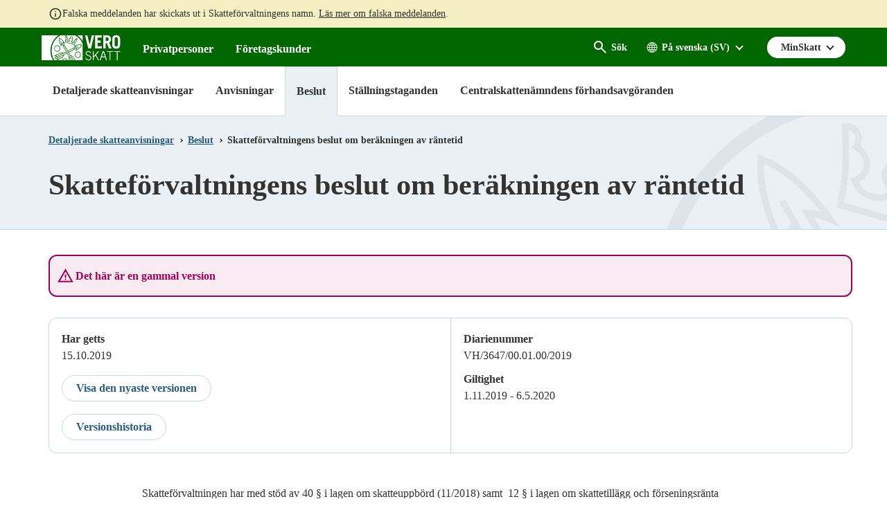

--- FILE ---
content_type: text/html; charset=utf-8
request_url: https://www.vero.fi/sv/Detaljerade_skatteanvisningar/beslut/49212/skattef%C3%B6rvaltningens-beslut-om-ber%C3%A4kningen-av-r%C3%A4ntetid2/
body_size: 25480
content:


<!doctype html>

<html lang="sv">

<head>
    <meta charset="utf-8" />
    <meta http-equiv="X-UA-Compatible" content="IE=edge" />
    <meta name="viewport" content="width=device-width, initial-scale=1" />
    <meta name="msapplication-config" content="none" />
    <base href="https://www.vero.fi/sv/Detaljerade_skatteanvisningar/beslut/49212/skattef%C3%B6rvaltningens-beslut-om-ber%C3%A4kningen-av-r%C3%A4ntetid2/" />
    <title>Skattef&#xF6;rvaltningens beslut om ber&#xE4;kningen av r&#xE4;ntetid - vero.fi</title>
        <meta name="robots" content="NOINDEX, NOFOLLOW" />
    <meta name="pageID" content="78632" />
    <link rel="canonical" href="https://www.vero.fi/sv/Detaljerade_skatteanvisningar/beslut/49212/skattef%C3%B6rvaltningens-beslut-om-ber%C3%A4kningen-av-r%C3%A4ntetid2/" />
    
    <link rel="shortcut icon" type="image/x-icon" href="/static/img/favicons/TaxFi/favicon.ico">

    <link rel="apple-touch-icon" sizes="180x180" href="/static/img/favicons/TaxFi/apple-touch-icon.png">
    <link rel="icon" type="image/png" sizes="32x32" href="/static/img/favicons/TaxFi/favicon-32x32.png">
    <link rel="icon" type="image/png" sizes="16x16" href="/static/img/favicons/TaxFi/favicon-16x16.png">
    <link rel="manifest" href="/static/img/favicons/TaxFi/site.webmanifest">
    <link rel="mask-icon" href="/static/img/favicons/TaxFi/safari-pinned-tab.svg" color="#006600">
    <meta name="msapplication-TileColor" content="#006600">
    <meta name="msapplication-config" content="/static/img/favicons/TaxFi/browserconfig.xml">
    <meta name="theme-color" content="#ffffff">

    
        <link rel="alternate" hreflang="sv" href="/sv/Detaljerade_skatteanvisningar/beslut/49212/skattef%C3%B6rvaltningens-beslut-om-ber%C3%A4kningen-av-r%C3%A4ntetid2/" />
        <link rel="alternate" hreflang="fi" href="/syventavat-vero-ohjeet/paatokset/49212/verohallinnon-p%C3%A4%C3%A4t%C3%B6s-korkoajan-laskemisesta2/" />

    
    <meta property="og:title" content="Skattef&#xF6;rvaltningens beslut om ber&#xE4;kningen av r&#xE4;ntetid"/>
    <meta property="og:type" content="article"/>
    <meta property="og:image" content="https://www.vero.fi/contentassets/4d7ef5502131491da21a7915d78be9f1/nophoto_icon_504x504.png"/>
    <meta property="og:url" content="https://www.vero.fi/sv/Detaljerade_skatteanvisningar/beslut/49212/skattef%C3%B6rvaltningens-beslut-om-ber%C3%A4kningen-av-r%C3%A4ntetid2/"/>
    <meta property="og:site_name" content="vero.fi"/>

    


    <link href="/static/dist/css/tax_fi.f5de9e37.css" rel="stylesheet">
    
    
    <script type="text/javascript">
        !(function (cfg) { function e() { cfg.onInit && cfg.onInit(i) } var S, u, D, t, n, i, C = window, x = document, w = C.location, I = "script", b = "ingestionendpoint", E = "disableExceptionTracking", A = "ai.device."; "instrumentationKey"[S = "toLowerCase"](), u = "crossOrigin", D = "POST", t = "appInsightsSDK", n = cfg.name || "appInsights", (cfg.name || C[t]) && (C[t] = n), i = C[n] || function (l) { var d = !1, g = !1, f = { initialize: !0, queue: [], sv: "7", version: 2, config: l }; function m(e, t) { var n = {}, i = "Browser"; function a(e) { e = "" + e; return 1 === e.length ? "0" + e : e } return n[A + "id"] = i[S](), n[A + "type"] = i, n["ai.operation.name"] = w && w.pathname || "_unknown_", n["ai.internal.sdkVersion"] = "javascript:snippet_" + (f.sv || f.version), { time: (i = new Date).getUTCFullYear() + "-" + a(1 + i.getUTCMonth()) + "-" + a(i.getUTCDate()) + "T" + a(i.getUTCHours()) + ":" + a(i.getUTCMinutes()) + ":" + a(i.getUTCSeconds()) + "." + (i.getUTCMilliseconds() / 1e3).toFixed(3).slice(2, 5) + "Z", iKey: e, name: "Microsoft.ApplicationInsights." + e.replace(/-/g, "") + "." + t, sampleRate: 100, tags: n, data: { baseData: { ver: 2 } }, ver: 4, seq: "1", aiDataContract: undefined } } var h = -1, v = 0, y = ["js.monitor.azure.com", "js.cdn.applicationinsights.io", "js.cdn.monitor.azure.com", "js0.cdn.applicationinsights.io", "js0.cdn.monitor.azure.com", "js2.cdn.applicationinsights.io", "js2.cdn.monitor.azure.com", "az416426.vo.msecnd.net"], k = l.url || cfg.src; if (k) { if ((n = navigator) && (~(n = (n.userAgent || "").toLowerCase()).indexOf("msie") || ~n.indexOf("trident/")) && ~k.indexOf("ai.3") && (k = k.replace(/(\/)(ai\.3\.)([^\d]*)$/, function (e, t, n) { return t + "ai.2" + n })), !1 !== cfg.cr) for (var e = 0; e < y.length; e++)if (0 < k.indexOf(y[e])) { h = e; break } var i = function (e) { var a, t, n, i, o, r, s, c, p, u; f.queue = [], g || (0 <= h && v + 1 < y.length ? (a = (h + v + 1) % y.length, T(k.replace(/^(.*\/\/)([\w\.]*)(\/.*)$/, function (e, t, n, i) { return t + y[a] + i })), v += 1) : (d = g = !0, o = k, c = (p = function () { var e, t = {}, n = l.connectionString; if (n) for (var i = n.split(";"), a = 0; a < i.length; a++) { var o = i[a].split("="); 2 === o.length && (t[o[0][S]()] = o[1]) } return t[b] || (e = (n = t.endpointsuffix) ? t.location : null, t[b] = "https://" + (e ? e + "." : "") + "dc." + (n || "services.visualstudio.com")), t }()).instrumentationkey || l.instrumentationKey || "", p = (p = p[b]) ? p + "/v2/track" : l.endpointUrl, (u = []).push((t = "SDK LOAD Failure: Failed to load Application Insights SDK script (See stack for details)", n = o, r = p, (s = (i = m(c, "Exception")).data).baseType = "ExceptionData", s.baseData.exceptions = [{ typeName: "SDKLoadFailed", message: t.replace(/\./g, "-"), hasFullStack: !1, stack: t + "\nSnippet failed to load [" + n + "] -- Telemetry is disabled\nHelp Link: https://go.microsoft.com/fwlink/?linkid=2128109\nHost: " + (w && w.pathname || "_unknown_") + "\nEndpoint: " + r, parsedStack: [] }], i)), u.push((s = o, t = p, (r = (n = m(c, "Message")).data).baseType = "MessageData", (i = r.baseData).message = 'AI (Internal): 99 message:"' + ("SDK LOAD Failure: Failed to load Application Insights SDK script (See stack for details) (" + s + ")").replace(/\"/g, "") + '"', i.properties = { endpoint: t }, n)), o = u, c = p, JSON && ((r = C.fetch) && !cfg.useXhr ? r(c, { method: D, body: JSON.stringify(o), mode: "cors" }) : XMLHttpRequest && ((s = new XMLHttpRequest).open(D, c), s.setRequestHeader("Content-type", "application/json"), s.send(JSON.stringify(o)))))) }, a = function (e, t) { g || setTimeout(function () { !t && f.core || i() }, 500), d = !1 }, T = function (e) { var n = x.createElement(I), e = (n.src = e, cfg[u]); return !e && "" !== e || "undefined" == n[u] || (n[u] = e), n.onload = a, n.onerror = i, n.onreadystatechange = function (e, t) { "loaded" !== n.readyState && "complete" !== n.readyState || a(0, t) }, cfg.ld && cfg.ld < 0 ? x.getElementsByTagName("head")[0].appendChild(n) : setTimeout(function () { x.getElementsByTagName(I)[0].parentNode.appendChild(n) }, cfg.ld || 0), n }; T(k) } try { f.cookie = x.cookie } catch (p) { } function t(e) { for (; e.length;)!function (t) { f[t] = function () { var e = arguments; d || f.queue.push(function () { f[t].apply(f, e) }) } }(e.pop()) } var r, s, n = "track", o = "TrackPage", c = "TrackEvent", n = (t([n + "Event", n + "PageView", n + "Exception", n + "Trace", n + "DependencyData", n + "Metric", n + "PageViewPerformance", "start" + o, "stop" + o, "start" + c, "stop" + c, "addTelemetryInitializer", "setAuthenticatedUserContext", "clearAuthenticatedUserContext", "flush"]), f.SeverityLevel = { Verbose: 0, Information: 1, Warning: 2, Error: 3, Critical: 4 }, (l.extensionConfig || {}).ApplicationInsightsAnalytics || {}); return !0 !== l[E] && !0 !== n[E] && (t(["_" + (r = "onerror")]), s = C[r], C[r] = function (e, t, n, i, a) { var o = s && s(e, t, n, i, a); return !0 !== o && f["_" + r]({ message: e, url: t, lineNumber: n, columnNumber: i, error: a, evt: C.event }), o }, l.autoExceptionInstrumented = !0), f }(cfg.cfg), (C[n] = i).queue && 0 === i.queue.length ? (i.queue.push(e), i.trackPageView({})) : e(); })({
                    src: "https://js.monitor.azure.com/scripts/b/ai.3.gbl.min.js",
                    crossOrigin: "anonymous",
                    cfg: {
                        connectionString: "InstrumentationKey=3d9e7c9f-9ff8-4128-9bcd-c17d29611726;IngestionEndpoint=https://westeurope-5.in.applicationinsights.azure.com/;LiveEndpoint=https://westeurope.livediagnostics.monitor.azure.com/",
                        disableCookiesUsage: true
                    }
        });
    </script>

    <script>
    window.jsErrors = [];
    window.onerror = function (errorMessage) { window.jsErrors[window.jsErrors.length] = errorMessage; };
</script>
    
    
    <script type="text/javascript">
        window.askemWA = {
            settings: {
                waApiKey: 's47aKZCsC8XzpMgMgNZfCm',
            }
        };
        var s = document.createElement('script');
        s.src = 'https://cdn.askem.com/plugin/askem.js';

        document.head.appendChild(s);
    </script>

        <link rel="stylesheet" type="text/css" href="https://customer.cludo.com/templates/3183/13517/dist/styles/cludo-search-results.css">
    <script src="/api/localizationeditor/localizationfile/sv?tag=20260120084525" defer></script>
    
</head>

<body class="verdictpage theme-blue">
    <div role="region">
        <div style="display: none" aria-hidden="true">
            <svg width="0" height="0" style="position:absolute"><symbol viewBox="0 0 32 32" id="icon-alert" xmlns="http://www.w3.org/2000/svg"><path d="M30.86 25.68 16.52.56a1.13 1.13 0 0 0-2 0L.15 25.68a1.08 1.08 0 0 0 0 1.09 1.13 1.13 0 0 0 1 .55h28.73a1.13 1.13 0 0 0 1-.55 1.08 1.08 0 0 0-.02-1.09zm-13.58-1.54h-3.56v-3.22h3.56zm0-5.63h-3.56V8.85h3.56z"/></symbol><symbol fill="none" viewBox="0 0 20 20" id="icon-alert-v2" xmlns="http://www.w3.org/2000/svg"><path d="M10.003 18.353c-.223 0-.434-.042-.636-.125a1.873 1.873 0 0 1-.552-.354l-6.687-6.688a1.872 1.872 0 0 1-.355-.552A1.645 1.645 0 0 1 1.648 10c0-.223.042-.438.125-.646.084-.208.202-.389.355-.542l6.687-6.687c.167-.167.35-.289.552-.365a1.862 1.862 0 0 1 1.281 0c.209.076.39.198.542.365l6.688 6.687c.166.153.288.334.364.542a1.861 1.861 0 0 1 0 1.281 1.561 1.561 0 0 1-.364.552l-6.688 6.688c-.153.152-.333.27-.542.354a1.724 1.724 0 0 1-.645.125Zm0-1.667L16.69 10 10.003 3.31 3.315 10l6.688 6.687Zm-.834-5.854h1.667v-5H9.169v5Zm.834 2.5c.236 0 .434-.08.593-.24.16-.16.24-.357.24-.593a.807.807 0 0 0-.24-.594.807.807 0 0 0-.593-.24.806.806 0 0 0-.594.24.807.807 0 0 0-.24.594c0 .236.08.434.24.593.16.16.357.24.594.24Z" fill="currentColor"/></symbol><symbol viewBox="0 0 28.8 32" id="icon-arrow-down" xmlns="http://www.w3.org/2000/svg"><path data-name="arrow ic" d="M28.8 15.38h-8.4V0H8.34v15.38H0L14.4 32z"/></symbol><symbol viewBox="0 0 16 16" id="icon-arrow-down-v2" xmlns="http://www.w3.org/2000/svg"><path d="M7 0v12.175l-5.6-5.6L0 8l8 8 8-8-1.4-1.425-5.6 5.6V0H7Z"/></symbol><symbol viewBox="0 0 20 20" id="icon-arrow-forward" xmlns="http://www.w3.org/2000/svg"><g clip-path="url(#axa)"><path d="M9.999 3.333 8.824 4.508l4.65 4.658H3.332v1.667h10.142l-4.65 4.658 1.175 1.175L16.665 10 10 3.333Z"/></g><defs><clipPath id="axa"><path d="M0 0h20v20H0z"/></clipPath></defs></symbol><symbol viewBox="0 0 32 32" id="icon-arrow-up" xmlns="http://www.w3.org/2000/svg"><path d="M32 16.59h-8.06v14.65H8V16.59H0L16 .76z"/></symbol><symbol viewBox="0 0 32 32" id="icon-blog" xmlns="http://www.w3.org/2000/svg"><path d="m16.21 17-3.59 10.48a12 12 0 0 0 7.38-.19 1.12 1.12 0 0 1-.08-.16ZM4 16a12 12 0 0 0 6.75 10.77L5.06 11.11A11.93 11.93 0 0 0 4 16Z"/><path d="M24.08 15.4a6.31 6.31 0 0 0-1-3.3 5.59 5.59 0 0 1-1.18-2.81 2.07 2.07 0 0 1 2-2.12h.16A12 12 0 0 0 6 9.41h.77C8 9.41 10 9.26 10 9.26a.49.49 0 0 1 .08 1s-.65.08-1.37.12l4.35 13 2.62-7.86-1.87-5.11c-.64 0-1.26-.12-1.26-.12a.49.49 0 1 1 .08-1s2 .15 3.16.15 3.19-.15 3.19-.15a.49.49 0 1 1 .08 1s-.65.08-1.37.12L22 23.28l1.2-4a14.67 14.67 0 0 0 .88-3.88Z"/><path d="M16 0a16 16 0 1 0 16 16A16 16 0 0 0 16 0Zm0 29.33A13.33 13.33 0 1 1 29.33 16 13.33 13.33 0 0 1 16 29.33Z"/><path d="M26.51 10.25a9.19 9.19 0 0 1 .08 1.23 11.31 11.31 0 0 1-.89 4.29L22 26.35a12 12 0 0 0 4.49-16.09Z"/></symbol><symbol viewBox="0 0 32 32" id="icon-calendar" xmlns="http://www.w3.org/2000/svg"><path data-name="Kalenteri ic" d="M28.45 3.56h-1.6v3.55h-5.7V3.56h-10.3v3.55h-5.7V3.56h-1.6A3.56 3.56 0 0 0 0 7.11v21.33A3.56 3.56 0 0 0 3.55 32h24.9A3.56 3.56 0 0 0 32 28.44V7.11a3.56 3.56 0 0 0-3.55-3.55Zm0 24.89H3.55V14.22h24.9ZM9.25 0h-2.5v6h2.5Zm16 0h-2.5v6h2.5Z"/></symbol><symbol viewBox="0 0 32 23.9" id="icon-camera" xmlns="http://www.w3.org/2000/svg"><path d="M19.46 7.84a5 5 0 1 0 4.94 5.06v-.06a5 5 0 0 0-4.93-5ZM32 1.72h-6.74L23.58 0h-8.42l-1.69 1.72H0V23.9h32ZM4.54 7.86a1.53 1.53 0 1 1 1.51-1.54 1.51 1.51 0 0 1-1.5 1.53Zm14.92 12.37a7.39 7.39 0 1 1 7.3-7.49v.1a7.34 7.34 0 0 1-7.3 7.39Z"/></symbol><symbol viewBox="0 0 32 32" id="icon-chatbot" xmlns="http://www.w3.org/2000/svg"><g fill="#FFF" fill-rule="nonzero"><path d="M28.035 12.836c.467 1.54.698 3.142.685 4.752a16.83 16.83 0 0 1-.634 4.745 3.966 3.966 0 0 0 3.81-3.952v-1.588a3.967 3.967 0 0 0-3.86-3.957ZM22.37 8.003v-3.26a2.38 2.38 0 0 0-.793-4.625 2.381 2.381 0 0 0-.793 4.625v2.509c-1.53-.538-3.142-.8-4.762-.776a13.753 13.753 0 0 0-4.762.776v-2.51a2.38 2.38 0 1 0-1.588 0v3.261C6.486 9.865 4.91 13.296 4.91 17.588c0 5.272 1.295 9.06 6.35 10.476v3.015a.792.792 0 0 0 1.183.692l5.707-3.207c6.427-.751 8.982-5.046 8.982-10.976 0-4.292-1.575-7.723-4.762-9.585Zm-10.317 5.219c1.38 0 2.381.835 2.381 1.983v.002a.793.793 0 1 1-1.586 0c0-.548-1.588-.548-1.588 0a.794.794 0 0 1-1.588 0c0-1.15 1.002-1.985 2.381-1.985Zm9.88 9.043a13.437 13.437 0 0 1-5.911 1.284 13.429 13.429 0 0 1-5.911-1.284.794.794 0 0 1 .71-1.42c2.966 1.482 7.436 1.482 10.4 0a.794.794 0 1 1 .71 1.42h.002ZM21.577 16a.794.794 0 0 1-.793-.793c0-.548-1.588-.548-1.588 0a.794.794 0 0 1-1.588 0c0-1.149 1.002-1.984 2.381-1.984 1.38 0 2.381.835 2.381 1.984a.794.794 0 0 1-.793.793ZM.148 16.793v1.588a3.966 3.966 0 0 0 3.81 3.952 16.886 16.886 0 0 1-.634-4.745c-.013-1.61.217-3.212.684-4.752a3.968 3.968 0 0 0-3.86 3.957Z"/></g></symbol><symbol fill="none" viewBox="0 0 25 24" id="icon-check-mark" xmlns="http://www.w3.org/2000/svg"><path d="m10.052 18-5.7-5.7 1.425-1.425 4.275 4.275 9.175-9.175L20.652 7.4 10.052 18Z" fill="#fff"/></symbol><symbol viewBox="0 0 32 32" id="icon-chevron-down" xmlns="http://www.w3.org/2000/svg"><path d="M4.11.8A2.22 2.22 0 0 0 1 .51a2.17 2.17 0 0 0-.28.28 3.2 3.2 0 0 0 0 4l13.57 15.73a2.22 2.22 0 0 0 3.13.28 2.17 2.17 0 0 0 .28-.28L31.3 4.8a3.2 3.2 0 0 0 0-4 2.22 2.22 0 0 0-3.13-.28 2.17 2.17 0 0 0-.28.28L16 13.59z"/></symbol><symbol viewBox="0 0 32 32" id="icon-clock" xmlns="http://www.w3.org/2000/svg"><path class="aecls-1" d="M16 0a16 16 0 1 0 16 16A16 16 0 0 0 16 0Zm8 18.67h-9.33V8h2.66v8H24Z" data-name="icon avoinna"/></symbol><symbol viewBox="0 0 32 32" id="icon-close" xmlns="http://www.w3.org/2000/svg"><path d="M30.8 25.7 21.4 16l9.4-9.7c1.6-1.5 1.6-3.8 0-5.2-1.6-1.4-4.2-1.4-5.8 0l-9 9.3-9-9.3C5.4-.3 2.8-.3 1.2 1.1c-1.6 1.5-1.6 3.8 0 5.2l9.4 9.7-9.4 9.7c-1.6 1.5-1.6 3.8 0 5.2 1.6 1.4 4.2 1.4 5.8 0l9-9.3 9 9.3c1.6 1.4 4.2 1.4 5.8 0 1.6-1.4 1.6-3.8 0-5.2z"/></symbol><symbol viewBox="0 0 24 24" id="icon-close-v2" xmlns="http://www.w3.org/2000/svg"><path d="M19 6.41 17.59 5 12 10.59 6.41 5 5 6.41 10.59 12 5 17.59 6.41 19 12 13.41 17.59 19 19 17.59 13.41 12 19 6.41Z"/>/&gt;</symbol><symbol viewBox="0 0 32 38" id="icon-document" xmlns="http://www.w3.org/2000/svg"><path data-name="icon asiakirjat" d="M0 38h32V0H0ZM4 8h10V6H4Zm0 4h14v-2H4Zm0 4h12v-2H4Zm0 4h24v-2H4Zm0 4h24v-2H4Zm0 4h24v-2H4Zm0 4h24v-2H4Z" style="fill:currentColor;fill-rule:evenodd"/></symbol><symbol viewBox="0 0 20 20" id="icon-earth" xmlns="http://www.w3.org/2000/svg"><path d="M10 3a7.506 7.506 0 0 0-7.5 7.5c0 4.063 3.243 7.377 7.279 7.493.072.008.147.007.221.007.074 0 .149 0 .221-.007 4.036-.116 7.279-3.43 7.279-7.493C17.5 6.363 14.137 3 10 3Zm-.429.937v2.92H7.516c.13-.426.28-.824.448-1.172C8.431 4.723 9 4.136 9.572 3.937Zm.858 0c.571.2 1.14.787 1.607 1.748.168.348.318.747.448 1.172H10.43v-2.92Zm-2.565.275a6.002 6.002 0 0 0-.676 1.098c-.225.463-.42.987-.576 1.547h-2.17a6.652 6.652 0 0 1 3.422-2.645Zm4.272 0a6.65 6.65 0 0 1 3.422 2.645h-2.17a9.342 9.342 0 0 0-.575-1.547 6 6 0 0 0-.677-1.098ZM3.973 7.714h2.438a14.089 14.089 0 0 0-.255 2.357H3.371a6.605 6.605 0 0 1 .602-2.357Zm3.315 0h2.283v2.357H7.013c.026-.836.118-1.633.275-2.357Zm3.14 0h2.284c.157.724.249 1.52.275 2.357h-2.558V7.714Zm3.161 0h2.438c.335.725.55 1.519.602 2.357h-2.785a14.103 14.103 0 0 0-.255-2.357ZM3.371 10.928h2.785c.023.828.108 1.623.255 2.358H3.967a6.612 6.612 0 0 1-.596-2.357Zm3.643 0h2.558v2.358H7.288a13.029 13.029 0 0 1-.274-2.357Zm3.415 0h2.558a13.02 13.02 0 0 1-.275 2.358H10.43v-2.357Zm3.415 0h2.785a6.608 6.608 0 0 1-.596 2.358H13.59c.147-.735.231-1.53.255-2.357Zm-9.402 3.215h2.17c.156.56.35 1.076.575 1.54.2.413.428.788.684 1.112a6.656 6.656 0 0 1-3.429-2.652Zm3.074 0H9.57v2.926c-.571-.2-1.14-.8-1.607-1.761a8.214 8.214 0 0 1-.448-1.165Zm2.913 0h2.055c-.13.425-.28.817-.448 1.165-.466.962-1.036 1.56-1.607 1.761v-2.926Zm2.96 0h2.169a6.657 6.657 0 0 1-3.428 2.652 6.08 6.08 0 0 0 .683-1.112c.224-.464.419-.98.575-1.54Z"/></symbol><symbol id="icon-ec-article" viewBox="0 0 24.39 32" xmlns="http://www.w3.org/2000/svg"><defs><style>.agcls-1{fill:#ea2387}</style></defs><g id="agArtikkeli"><path class="agcls-1" d="M24.39 8.3v-.06a.14.14 0 0 0 0-.06.14.14 0 0 0 0-.06V8L16.55.21H.76A.77.77 0 0 0 0 .75v30.49a.76.76 0 0 0 .76.76h22.87a.76.76 0 0 0 .76-.76V8.3Zm-7.62-5.71 5 5h-5ZM1.52 30.48v-29h13.72v6.89a.77.77 0 0 0 .76.77h6.86v21.34Z"/><path class="agcls-1" d="M6.48 11h5.71a.76.76 0 1 0 0-1.52H6.48a.76.76 0 1 0 0 1.52ZM17.91 17.14H6.48a.76.76 0 1 0 0 1.52h11.43a.76.76 0 0 0 0-1.52ZM17.91 13.33H6.48a.76.76 0 0 0 0 1.52h11.43a.76.76 0 0 0 0-1.52ZM17.91 21H6.48a.76.76 0 0 0 0 1.52h11.43a.76.76 0 0 0 0-1.52Z"/></g></symbol><symbol id="icon-efile" viewBox="0 0 49.23 32" xmlns="http://www.w3.org/2000/svg"><defs><style>.ahcls-1{fill:#f93}</style></defs><g id="ahLayer_2" data-name="Layer 2"><g id="ahLayer_1-2" data-name="Layer 1-2"><path class="ahcls-1" d="M0 29.54h49.23V32H0zM2.46 0v27.08h44.31V0Zm28.65 14.9h-8.59a3.15 3.15 0 0 0 1 1.83 3 3 0 0 0 2 .66A3.85 3.85 0 0 0 28.75 16l2 2.34a5.55 5.55 0 0 1-2.29 1.77 7.59 7.59 0 0 1-3.18.66 7.11 7.11 0 0 1-5.17-1.9 6.54 6.54 0 0 1-2-5v-.36a8.5 8.5 0 0 1 .78-3.75 5.69 5.69 0 0 1 2.31-2.52 6.82 6.82 0 0 1 3.59-.89 6 6 0 0 1 4.61 1.81 7.11 7.11 0 0 1 1.69 5.06Z"/><path class="ahcls-1" d="M24.77 9.68c-1.26 0-2 .84-2.25 2.51h4.38v-.33a2.16 2.16 0 0 0-.55-1.61 2.08 2.08 0 0 0-1.58-.57Z"/></g></g></symbol><symbol viewBox="0 0 32 24" id="icon-envelope" xmlns="http://www.w3.org/2000/svg"><path data-name="icon postiosoite" class="aicls-1" d="M16 13 0 0h32Zm-7.23-2.48L0 3.42v16.66Zm14.46 0L32 20.08V3.42Zm-2.07 1.68L16 16.38l-5.16-4.18L0 24h32L21.16 12.2Z"/></symbol><symbol viewBox="0 0 36.5 32" id="icon-error" xmlns="http://www.w3.org/2000/svg"><path d="M36.31 29.82 19.5.73a1.44 1.44 0 0 0-2.5 0L.2 29.82A1.45 1.45 0 0 0 1.45 32H35a1.46 1.46 0 0 0 1.31-2.18ZM20.08 26.7a.73.73 0 0 1-.73.73h-2.2a.73.73 0 0 1-.73-.73v-2.2a.73.73 0 0 1 .73-.73h2.2a.73.73 0 0 1 .73.73Zm0-5.49a.73.73 0 0 1-.73.73h-2.2a.73.73 0 0 1-.73-.73V9.88a.73.73 0 0 1 .73-.73h2.2a.73.73 0 0 1 .73.73Z"/></symbol><symbol viewBox="0 0 32 32" id="icon-facebook" xmlns="http://www.w3.org/2000/svg"><path data-name="Facebook ic" d="M16 0a16 16 0 1 0 16 16A16 16 0 0 0 16 0zm3.79 11.05h-2.4a.81.81 0 0 0-.61.88v1.74h3v2.47h-3v7.44h-2.84v-7.44h-2.58v-2.47h2.58v-1.46a3.57 3.57 0 0 1 3.35-3.79h2.5z"/></symbol><symbol viewBox="0 0 32 29.33" id="icon-fax" xmlns="http://www.w3.org/2000/svg"><path class="ajcls-1" d="m20 16.35-1.24.66c-3.34 1.65-9-9-5.79-10.85l1.24-.67L16 8.76l-1.24.66c-1 .57 1.3 4.84 2.31 4.32l1.23-.66Zm12-3v16H0v-16h5.33V0H19.1c2 0 7.57 6.47 7.57 8v5.3Zm-8-4.53c0-1.79-3-2-4.33-1.64.6-1.08.4-4.5-1.45-4.5H8V20h16Z" data-name="icon fax"/></symbol><symbol fill="none" viewBox="0 0 18 13" id="icon-filter" xmlns="http://www.w3.org/2000/svg"><path d="M3.625 12.834.667 9.875 1.834 8.71l1.77 1.77 3.542-3.541 1.167 1.187-4.688 4.709Zm0-6.667L.667 3.209l1.167-1.167 1.77 1.77L7.146.272l1.167 1.188-4.688 4.708Zm6.209 5V9.5h7.5v1.667h-7.5Zm0-6.667V2.833h7.5V4.5h-7.5Z" fill="#fff"/></symbol><symbol viewBox="0 0 72 85.5" id="icon-forms" xmlns="http://www.w3.org/2000/svg"><g data-name="Layer 2"><path d="M0 0v85.5h72V0Zm63 72H9v-4.5h54Zm0-9H9v-4.5h54Zm0-9H9v-4.5h54Zm0-9H9v-4.5h54Zm-27-9H9v-4.5h27Zm4.5-9H9v-4.5h31.5Zm-9-9H9v-4.5h22.5Z" data-name="Layer 1"/></g></symbol><symbol viewBox="0 0 32 32" style="enable-background:new 0 0 32 32" xml:space="preserve" id="icon-home" xmlns="http://www.w3.org/2000/svg"><path d="M31.6 16.5 17.3 2.6c-.7-.7-1.9-.7-2.6-.1l-.1.1L.4 16.5c-.7.7-.4 1.4.6 1.4h3v10.7c0 .7 0 1.4 1.5 1.4h6.9V19.2h7.2V30h7.3c1.1 0 1.1-.6 1.1-1.4V17.9h3c1 0 1.3-.7.6-1.4z"/></symbol><symbol viewBox="0 0 32 32" id="icon-info" xmlns="http://www.w3.org/2000/svg"><path d="M16 0a16 16 0 1 0 16 16A16 16 0 0 0 16 0Zm1.8 24.28a.72.72 0 0 1-.72.72h-2.16a.72.72 0 0 1-.72-.72V13.12a.72.72 0 0 1 .72-.72h2.16a.72.72 0 0 1 .72.72Zm0-14.4a.72.72 0 0 1-.72.72h-2.16a.72.72 0 0 1-.72-.72V7.72a.72.72 0 0 1 .72-.72h2.16a.72.72 0 0 1 .72.72Z"/></symbol><symbol fill="none" viewBox="0 0 24 24" id="icon-info-green" xmlns="http://www.w3.org/2000/svg"><path d="M11 17h2v-6h-2v6Zm1-8c.283 0 .52-.096.713-.287A.967.967 0 0 0 13 8a.967.967 0 0 0-.287-.713A.968.968 0 0 0 12 7a.968.968 0 0 0-.713.287A.967.967 0 0 0 11 8c0 .283.096.52.287.713.192.191.43.287.713.287Zm0 13a9.738 9.738 0 0 1-3.9-.788 10.099 10.099 0 0 1-3.175-2.137c-.9-.9-1.612-1.958-2.137-3.175A9.738 9.738 0 0 1 2 12c0-1.383.263-2.683.788-3.9a10.099 10.099 0 0 1 2.137-3.175c.9-.9 1.958-1.612 3.175-2.137A9.738 9.738 0 0 1 12 2c1.383 0 2.683.263 3.9.788a10.098 10.098 0 0 1 3.175 2.137c.9.9 1.613 1.958 2.137 3.175A9.738 9.738 0 0 1 22 12a9.738 9.738 0 0 1-.788 3.9 10.098 10.098 0 0 1-2.137 3.175c-.9.9-1.958 1.613-3.175 2.137A9.738 9.738 0 0 1 12 22Zm0-2c2.233 0 4.125-.775 5.675-2.325C19.225 16.125 20 14.233 20 12c0-2.233-.775-4.125-2.325-5.675C16.125 4.775 14.233 4 12 4c-2.233 0-4.125.775-5.675 2.325C4.775 7.875 4 9.767 4 12c0 2.233.775 4.125 2.325 5.675C7.875 19.225 9.767 20 12 20Z" fill="#060"/></symbol><symbol fill="none" viewBox="0 0 20 20" id="icon-info-medium" xmlns="http://www.w3.org/2000/svg"><path d="M.832 17.5 9.999 1.665l9.166 15.833H.832Zm2.875-1.667H16.29L10 4.999 3.707 15.833Zm6.292-.834c.236 0 .434-.08.593-.24.16-.159.24-.357.24-.593a.806.806 0 0 0-.24-.594.806.806 0 0 0-.593-.24.806.806 0 0 0-.594.24.806.806 0 0 0-.24.594c0 .236.08.434.24.594.16.16.358.24.594.24Zm-.834-2.5h1.667V8.333H9.165v4.166Z" fill="currentColor"/></symbol><symbol fill="none" viewBox="0 0 20 20" id="icon-info-v2" xmlns="http://www.w3.org/2000/svg"><path d="M9.168 14.166h1.667v-5H9.168v5Zm.833-6.667c.236 0 .434-.08.594-.24.16-.159.24-.357.24-.593a.806.806 0 0 0-.24-.594.807.807 0 0 0-.594-.24.806.806 0 0 0-.593.24.806.806 0 0 0-.24.594c0 .236.08.434.24.594.16.16.357.24.593.24Zm0 10.834a8.115 8.115 0 0 1-3.25-.657 8.415 8.415 0 0 1-2.646-1.78 8.416 8.416 0 0 1-1.78-2.647A8.114 8.114 0 0 1 1.667 10c0-1.152.219-2.236.656-3.25a8.415 8.415 0 0 1 1.781-2.645 8.415 8.415 0 0 1 2.646-1.782 8.115 8.115 0 0 1 3.25-.656c1.153 0 2.236.219 3.25.656a8.415 8.415 0 0 1 2.646 1.782 8.416 8.416 0 0 1 1.781 2.645 8.115 8.115 0 0 1 .657 3.25 8.114 8.114 0 0 1-.657 3.25 8.416 8.416 0 0 1-1.78 2.646 8.415 8.415 0 0 1-2.647 1.781 8.115 8.115 0 0 1-3.25.657Zm0-1.667c1.861 0 3.438-.646 4.73-1.938 1.291-1.291 1.937-2.867 1.937-4.729 0-1.86-.646-3.437-1.938-4.729-1.291-1.291-2.868-1.937-4.729-1.937-1.86 0-3.437.646-4.729 1.937C3.98 6.562 3.335 8.138 3.335 10c0 1.86.645 3.437 1.937 4.729 1.292 1.291 2.868 1.937 4.73 1.937Z" fill="#333"/></symbol><symbol viewBox="0 0 32 32" id="icon-instagram" xmlns="http://www.w3.org/2000/svg"><ellipse cx="16.02" cy="15.96" rx="3.61" ry="3.5"/><path d="M20.36 8.89h1.94a.81.81 0 0 1 .81.8v1.93a.81.81 0 0 1-.81.81h-1.94a.81.81 0 0 1-.81-.81V9.7a.81.81 0 0 1 .81-.81zm.97 7.35a5.52 5.52 0 1 1-10.81-1.57H8.89v7.73a.72.72 0 0 0 .72.72H22a.72.72 0 0 0 .72-.72v-7.73H21.1a5.48 5.48 0 0 1 .23 1.57z"/><path d="M16 0a16 16 0 1 0 16 16A16 16 0 0 0 16 0zm7 24.89H9.42a2.32 2.32 0 0 1-2.31-2.31V9.42a2.32 2.32 0 0 1 2.31-2.31H23a2.32 2.32 0 0 1 2.31 2.31v13.16A2.32 2.32 0 0 1 23 24.89z"/></symbol><symbol viewBox="0 0 16.75 31.91" id="icon-instructions" xmlns="http://www.w3.org/2000/svg"><path d="m15.39 5.59-4.56.49a2.81 2.81 0 0 0-.72-1.88 2.5 2.5 0 0 0-1.82-.65 2.51 2.51 0 0 0-1.64.47 1.4 1.4 0 0 0-.57 1.08 2.22 2.22 0 0 0 .76 1.56 34.65 34.65 0 0 0 3.41 2.35 42.58 42.58 0 0 1 3.82 2.66 8.26 8.26 0 0 1 2.06 2.4 5.52 5.52 0 0 1 .63 2.63 5.63 5.63 0 0 1-.76 2.85 7.54 7.54 0 0 1-2.27 2.4 6.49 6.49 0 0 1 1.52 2 5.15 5.15 0 0 1 .49 2.23 5.32 5.32 0 0 1-1.84 4.07 7.69 7.69 0 0 1-5.3 1.7 8.07 8.07 0 0 1-5.31-1.65A6.58 6.58 0 0 1 .9 25.88l4.55-.55a4 4 0 0 0 1.14 2.25 3 3 0 0 0 2.12.76 2.53 2.53 0 0 0 1.74-.57 1.82 1.82 0 0 0 .65-1.39 1.94 1.94 0 0 0-.62-1.4 43.48 43.48 0 0 0-4.42-3 19 19 0 0 1-4.94-4A6 6 0 0 1 0 14.38a6.3 6.3 0 0 1 .75-3 5.78 5.78 0 0 1 2.33-2.32 6.64 6.64 0 0 1-1.26-1.82 4.56 4.56 0 0 1-.42-1.9 4.88 4.88 0 0 1 1.75-3.79A7.2 7.2 0 0 1 8.07 0a7.79 7.79 0 0 1 5.12 1.55 6.1 6.1 0 0 1 2.2 4.04Zm-4.16 14.3a6 6 0 0 0 1.09-1.27 2.41 2.41 0 0 0 .35-1.17 2.09 2.09 0 0 0-.38-1.13 9.71 9.71 0 0 0-2.09-1.83L5.67 11.2a3.33 3.33 0 0 0-1 .95 2.23 2.23 0 0 0-.43 1.31c0 1.12.75 2.18 2.24 3.19Z"/></symbol><symbol viewBox="0 0 31.99 20.68" id="icon-letter" xmlns="http://www.w3.org/2000/svg"><path data-name="Sposti ic" d="m1.05 1.94 13.33 7.18a3.83 3.83 0 0 0 3.22 0l13.33-7.18c.87-.47 1.69-1.94.09-1.94H.99c-1.62 0-.8 1.47.06 1.94zm30.24 3.57-13.7 7.18a3.83 3.83 0 0 1-3.22 0L.68 5.5c-.69-.36-.69.06-.69.39v13.08a2.08 2.08 0 0 0 1.76 1.71h28.47a2.08 2.08 0 0 0 1.77-1.71V5.89c0-.33 0-.75-.69-.39z"/></symbol><symbol viewBox="0 0 32 32" id="icon-linkedin" xmlns="http://www.w3.org/2000/svg"><path data-name="Linkedin ic" d="M16 0a16 16 0 1 0 16 16A16 16 0 0 0 16 0zm-3.91 22.63H8.85V12.2h3.24zm-1.64-11.7a1.62 1.62 0 1 1 .13 0zm13.47 11.7h-3.24v-5.78c0-1.35-.47-2.26-1.64-2.26a1.79 1.79 0 0 0-1.67 1.22 2.36 2.36 0 0 0-.11.8v6H14v-7.1c0-1.3 0-2.39-.08-3.33h2.81l.15 1.45H17A3.74 3.74 0 0 1 20.18 12c2.13 0 3.73 1.43 3.73 4.5v6.16z"/></symbol><symbol viewBox="0 0 24 32" id="icon-lock" xmlns="http://www.w3.org/2000/svg"><path data-name="icon lock" d="M20 13.33V8A8 8 0 0 0 4 8v5.33H0V32h24V13.33Zm-13.33 0V8a5.33 5.33 0 1 1 10.66 0v5.33Z"/></symbol><symbol fill="none" viewBox="0 0 24 24" id="icon-lock-blue" xmlns="http://www.w3.org/2000/svg"><path d="M12.2 3C9.319 3 7.16 5.159 7.16 8.04v1.44h2.16V8.04c0-1.798 1.44-2.88 2.88-2.88s2.88 1.081 2.88 2.88v1.44h2.16V8.04C17.24 5.159 15.082 3 12.2 3Zm6.48 6.48H5.72c-.72 0-.72 0-.72.72v10.08c0 .72 0 .72.72.72h12.96c.72 0 .72 0 .72-.72V10.2c0-.72 0-.72-.72-.72Z" fill="#316094"/></symbol><symbol fill="none" viewBox="0 0 24 24" id="icon-lock-v2" xmlns="http://www.w3.org/2000/svg"><path d="M12.2 3C9.319 3 7.16 5.159 7.16 8.04v1.44h2.16V8.04c0-1.798 1.44-2.88 2.88-2.88s2.88 1.081 2.88 2.88v1.44h2.16V8.04C17.24 5.159 15.082 3 12.2 3Zm6.48 6.48H5.72c-.72 0-.72 0-.72.72v10.08c0 .72 0 .72.72.72h12.96c.72 0 .72 0 .72-.72V10.2c0-.72 0-.72-.72-.72Z" fill="#060"/></symbol><symbol fill="none" viewBox="0 0 25 24" id="icon-lock-white" xmlns="http://www.w3.org/2000/svg"><path d="M12.7 3C9.819 3 7.66 5.16 7.66 8.04v1.44h2.16V8.04c0-1.798 1.44-2.88 2.88-2.88s2.88 1.082 2.88 2.88v1.44h2.16V8.04C17.74 5.16 15.582 3 12.7 3Zm6.48 6.48H6.22c-.72 0-.72 0-.72.72v10.08c0 .72 0 .72.72.72h12.96c.72 0 .72 0 .72-.72V10.2c0-.72 0-.72-.72-.72Z" fill="#fff"/></symbol><symbol fill="none" viewBox="0 0 19 16" id="icon-menu" xmlns="http://www.w3.org/2000/svg"><path d="M.5 16v-2.667h18V16H.5Zm0-6.667V6.667h18v2.666H.5Zm0-6.666V0h18v2.667H.5Z" fill="#060"/></symbol><symbol fill="none" viewBox="0 0 32 29" id="icon-menu-blue" xmlns="http://www.w3.org/2000/svg"><path d="M0 28.444v-4.74h32v4.74H0Zm0-11.851v-4.741h32v4.74H0ZM0 4.74V0h32v4.74H0Z" fill="#316094"/></symbol><symbol fill="none" viewBox="0 0 32 28" id="icon-menu-close" xmlns="http://www.w3.org/2000/svg"><path d="M30 2.82 27.18 0 16 11.18 4.82 0 2 2.82 13.18 14 2 25.18 4.82 28 16 16.82 27.18 28 30 25.18 18.82 14 30 2.82Z" fill="#060"/></symbol><symbol fill="none" viewBox="0 0 32 28" id="icon-menu-close-blue" xmlns="http://www.w3.org/2000/svg"><path d="M30 2.82 27.18 0 16 11.18 4.82 0 2 2.82 13.18 14 2 25.18 4.82 28 16 16.82 27.18 28 30 25.18 18.82 14 30 2.82Z" fill="#316094"/></symbol><symbol fill="none" viewBox="0 0 16 10" id="icon-menu-mobile" xmlns="http://www.w3.org/2000/svg"><path d="M3.833 2.5V.833H15.5V2.5H3.833Zm0 3.333V4.168H15.5v1.667H3.833Zm0 3.334V7.5H15.5v1.667H3.833ZM1.333 2.5a.806.806 0 0 1-.593-.24.806.806 0 0 1-.24-.593c0-.236.08-.434.24-.594.16-.16.357-.24.593-.24s.434.08.594.24c.16.16.24.358.24.594s-.08.434-.24.594a.806.806 0 0 1-.594.24Zm0 3.333a.806.806 0 0 1-.593-.24A.806.806 0 0 1 .5 5c0-.236.08-.434.24-.594.16-.16.357-.24.593-.24s.434.08.594.24c.16.16.24.358.24.594s-.08.434-.24.594a.806.806 0 0 1-.594.24Zm0 3.334a.806.806 0 0 1-.593-.24.806.806 0 0 1-.24-.593c0-.237.08-.435.24-.594.16-.16.357-.24.593-.24s.434.08.594.24c.16.16.24.357.24.594 0 .236-.08.434-.24.593a.806.806 0 0 1-.594.24Z" fill="#fff"/></symbol><symbol fill="none" viewBox="0 0 26 26" id="icon-minus" xmlns="http://www.w3.org/2000/svg"><path d="M11.916 14.084h-6.5v-2.167h6.5V5.083v6.834h8.667v2.167h-6.5v6.832-6.832Z" fill="#333"/></symbol><symbol fill="none" viewBox="0 0 26 26" id="icon-minus-green" xmlns="http://www.w3.org/2000/svg"><path d="M11.916 14.084h-6.5v-2.167h6.5V5.083v6.834h8.667v2.167h-6.5v6.832-6.832Z" fill="#060"/></symbol><symbol viewBox="0 0 32 32" id="icon-outline-facebook" xmlns="http://www.w3.org/2000/svg"><path d="M19.2 0c-4.2.3-7.3 3.8-7 8v3.1H6.7v5.2h5.4V32h6V16.3h6.3v-5.2h-6.3V7.4c-.1-.9.5-1.7 1.3-1.9h5.1V0h-5.3z"/></symbol><symbol viewBox="0 0 32 32" id="icon-outline-linkedin" xmlns="http://www.w3.org/2000/svg"><path d="M1.1 9.2h6.6v21.2H1.1zm30.6 21.1V17.9c0-6.2-3.2-9.1-7.6-9.1-2.6-.1-5 1.2-6.5 3.3h-.2l-.3-2.9h-5.7c.2 1.9.2 4.1.2 6.8v14.4h6.6V18.1c0-.6.1-1.1.2-1.6.5-1.5 1.8-2.5 3.4-2.5 2.4 0 3.3 1.8 3.3 4.6v11.7h6.6zM4.6 0C2.8-.1 1.3 1.3 1.2 3.2s1.3 3.3 3.2 3.4h.3c1.7-.1 3.1-1.4 3.2-3.2C7.8 1.6 6.4.1 4.6 0z"/></symbol><symbol viewBox="0 0 32 32" id="icon-outline-twitter" xmlns="http://www.w3.org/2000/svg"><path d="M31 4.1c-1.2.7-2.6 1.3-4 1.5-1.2-1.3-2.9-2-4.6-2.1-3.5 0-6.4 2.8-6.4 6.3 0 .5 0 1 .2 1.4C11 11.1 6.2 8.7 3 4.7c-1.7 2.9-.8 6.6 2 8.5-1 0-2-.3-2.9-.8 0 3 2.1 5.6 5.1 6.2-.5.2-1.1.2-1.7.2H4.3c.8 2.6 3.2 4.4 5.9 4.4C8 25 5.3 26 2.4 26H.9c2.9 1.8 6.2 2.8 9.5 2.8 10 .1 18.2-8 18.3-18V10c1.3-1 2.4-2 3.2-3.3-1.2.5-2.4.8-3.7 1 1.4-.8 2.4-2.1 2.8-3.6z"/></symbol><symbol viewBox="0 0 21.33 32" id="icon-phone" xmlns="http://www.w3.org/2000/svg"><path class="aocls-1" d="m21.33 30.16-4.7-9.06-2.75 1.35c-3 1.45-9.06-10.43-6.14-12l2.77-1.37L5.86 0 3.05 1.39c-9.6 5 5.64 34.64 15.47 30.15Z" data-name="icon puhelinnumero"/></symbol><symbol viewBox="0 0 23.27 32" id="icon-pin" xmlns="http://www.w3.org/2000/svg"><path data-name="icon kayntiosoite" class="apcls-1" d="M11.64 6.05a5.19 5.19 0 1 1-5.17 5.19 5.18 5.18 0 0 1 5.17-5.19m0-6A11.66 11.66 0 0 0 0 11.68a9 9 0 0 0 1.73 5.62L11.64 32l9.91-14.7a9 9 0 0 0 1.73-5.62A11.66 11.66 0 0 0 11.64 0"/></symbol><symbol fill="none" viewBox="0 0 26 26" id="icon-plus" xmlns="http://www.w3.org/2000/svg"><path d="M11.916 14.084h-6.5v-2.167h6.5v-6.5h2.167v6.5h6.5v2.167h-6.5v6.5h-2.167v-6.5Z" fill="#333"/></symbol><symbol fill="none" viewBox="0 0 26 26" id="icon-plus-green" xmlns="http://www.w3.org/2000/svg"><path d="M11.916 14.084h-6.5v-2.167h6.5v-6.5h2.167v6.5h6.5v2.167h-6.5v6.5h-2.167v-6.5Z" fill="#060"/></symbol><symbol viewBox="0 0 32 32" id="icon-search" xmlns="http://www.w3.org/2000/svg"><path d="m31.3 27.1-7.7-7.7c1.2-2 1.8-4.2 1.8-6.5C25.3 5.8 19.6.1 12.5 0 5.6 0 0 5.6 0 12.5c.1 7.1 5.8 12.8 12.9 12.9 2.2 0 4.4-.6 6.3-1.7l7.7 7.7c.7.8 2 .8 2.7 0l1.9-1.9c.6-.7.6-1.7-.1-2.3l-.1-.1zM3.8 12.5c0-4.8 3.9-8.7 8.7-8.7 4.9.1 8.9 4.1 9.1 9 0 4.8-3.9 8.7-8.7 8.7-4.9-.1-8.9-4-9.1-9z"/></symbol><symbol viewBox="0 0 20 20" id="icon-search-v2" xmlns="http://www.w3.org/2000/svg"><path d="m16.333 17.5-5.25-5.25a5.08 5.08 0 0 1-3.167 1.083c-1.513 0-2.794-.524-3.843-1.573C3.024 10.712 2.5 9.43 2.5 7.917c0-1.514.524-2.795 1.573-3.844S6.403 2.5 7.917 2.5c1.514 0 2.795.524 3.843 1.573 1.049 1.049 1.573 2.33 1.573 3.844a5.08 5.08 0 0 1-1.083 3.166l5.25 5.25-1.167 1.167Zm-8.416-5.833c1.041 0 1.927-.365 2.656-1.094.73-.73 1.094-1.615 1.094-2.656 0-1.042-.365-1.927-1.094-2.657-.73-.729-1.615-1.093-2.656-1.093-1.042 0-1.927.364-2.657 1.093-.729.73-1.093 1.615-1.093 2.657 0 1.041.364 1.927 1.093 2.656.73.73 1.615 1.094 2.657 1.094Z"/></symbol><symbol viewBox="0 0 32 32" id="icon-snapchat" xmlns="http://www.w3.org/2000/svg"><path d="M16 0a16 16 0 1 0 16 16A16 16 0 0 0 16 0zm10.3 21.55c-.12.29-.68.7-2.62 1-.16 0-.22.23-.32.66 0 .16-.07.31-.12.48a.26.26 0 0 1-.28.21 2.43 2.43 0 0 1-.44-.05 5.78 5.78 0 0 0-1.17-.12 5.18 5.18 0 0 0-.84.07 4 4 0 0 0-1.6.82 4.52 4.52 0 0 1-2.77 1.09h-.26a4.52 4.52 0 0 1-2.77-1.09 4 4 0 0 0-1.6-.82 5.17 5.17 0 0 0-.82-.07 5.75 5.75 0 0 0-1.16.13 2.56 2.56 0 0 1-.44.06.28.28 0 0 1-.3-.22c0-.16-.08-.32-.12-.48-.09-.4-.15-.64-.32-.67-1.94-.3-2.5-.71-2.62-1a.37.37 0 0 1 0-.12.22.22 0 0 1 .18-.23c3-.49 4.32-3.56 4.38-3.67a1.14 1.14 0 0 0 .11-1c-.2-.48-.89-.69-1.33-.84l-.29-.1c-.89-.35-1-.71-.92-.89a.83.83 0 0 1 .83-.52.57.57 0 0 1 .24 0 2.57 2.57 0 0 0 1.06.28.89.89 0 0 0 .64-.2v-.63a10.4 10.4 0 0 1 .25-4.16 5.4 5.4 0 0 1 5-3.24h.42a5.4 5.4 0 0 1 5 3.24 10.48 10.48 0 0 1 .25 4.16v.64a.85.85 0 0 0 .58.2 2.67 2.67 0 0 0 1-.28.76.76 0 0 1 .31-.06 1 1 0 0 1 .36.07.66.66 0 0 1 .5.54c0 .2-.16.52-.93.82l-.29.1c-.44.14-1.11.35-1.33.84a1.14 1.14 0 0 0 .15 1c.05.13 1.39 3.18 4.38 3.67a.22.22 0 0 1 .18.23.36.36 0 0 1-.16.15z"/></symbol><symbol viewBox="0 0 32 32" id="icon-soundcloud" xmlns="http://www.w3.org/2000/svg"><path d="M16 0a16 16 0 1 0 16 16A16 16 0 0 0 16 0ZM6 19.45a2.78 2.78 0 0 1-.91-2.09A2.65 2.65 0 0 1 6 15.27Zm1.82.55a3.1 3.1 0 0 1-.91-.09v-5.18a3.8 3.8 0 0 1 .91-.09Zm1.82 0h-.91v-5.09L9 15a4.41 4.41 0 0 1 .64-1.36Zm1.81 0h-.9v-7.27a7.89 7.89 0 0 1 .9-.55Zm1.82 0h-.91v-8a1.56 1.56 0 0 1 .91 0Zm1.82 0h-.91v-7.73l.37.18a6.32 6.32 0 0 1 .54-.81Zm9.18 0H16v-9.18a4.24 4.24 0 0 1 2.55-.82 4.84 4.84 0 0 1 4.63 4.64 2.67 2.67 0 0 1 3.73 2.54A2.74 2.74 0 0 1 24.27 20Z"/></symbol><symbol viewBox="0 0 32 32" id="icon-sun" xmlns="http://www.w3.org/2000/svg"><path class="arcls-1" d="M5.43 17.33H0v-2.66h5.43a8.89 8.89 0 0 0 0 2.66Zm4-9.75-3.8-3.84-1.89 1.89 3.85 3.84a10.51 10.51 0 0 1 1.88-1.89Zm15 1.89 3.84-3.84-1.9-1.89-3.84 3.84a11.27 11.27 0 0 1 1.89 1.89ZM16 5.33a9.68 9.68 0 0 1 1.33.1V0h-2.66v5.43a9.68 9.68 0 0 1 1.33-.1Zm0 21.34a9.68 9.68 0 0 1-1.33-.1V32h2.66v-5.43a9.68 9.68 0 0 1-1.33.1Zm10.57-12a8.89 8.89 0 0 1 0 2.66H32v-2.66Zm-4 9.75 3.84 3.84 1.89-1.89-3.84-3.84a10.9 10.9 0 0 1-1.93 1.89ZM7.58 22.53l-3.84 3.84 1.89 1.88 3.84-3.84a10.85 10.85 0 0 1-1.89-1.88ZM16 8a8 8 0 1 0 8 8 8 8 0 0 0-8-8Z" data-name="icon avoinna-kesalla"/></symbol><symbol fill="none" viewBox="0 0 24 24" id="icon-thumbsup" xmlns="http://www.w3.org/2000/svg"><path d="M18 21H8V8l7-7 1.25 1.25c.117.117.212.275.288.475.075.2.112.392.112.575v.35L15.55 8H21c.533 0 1 .2 1.4.6.4.4.6.867.6 1.4v2a2.04 2.04 0 0 1-.15.75l-3 7.05c-.15.333-.4.617-.75.85-.35.233-.717.35-1.1.35ZM6 8v13H2V8h4Z" fill="#fff"/></symbol><symbol fill="none" viewBox="0 0 24 24" id="icon-tiktok" xmlns="http://www.w3.org/2000/svg"><path fill-rule="evenodd" clip-rule="evenodd" d="M12 24c6.627 0 12-5.373 12-12S18.627 0 12 0 0 5.373 0 12s5.373 12 12 12Zm1.595-18.996c-.43 0-.86.001-1.292.008-.01 1.484-.01 2.967-.01 4.453a986.985 986.985 0 0 1-.001 3.33c0 .749.001 1.497-.04 2.247-.006.209-.11.392-.212.57l-.024.042c-.335.546-.951.919-1.594.926-.97.086-1.877-.708-2.014-1.652l-.005-.14c-.009-.266-.018-.538.083-.786.144-.41.42-.771.785-1.007.499-.347 1.166-.399 1.737-.214 0-.364.007-.728.013-1.092.008-.488.016-.976.01-1.464-1.25-.234-2.585.16-3.538.991a4.314 4.314 0 0 0-1.486 2.855c-.012.281-.007.569.006.857.12 1.346.938 2.601 2.1 3.287a4.187 4.187 0 0 0 2.347.59c1.342-.022 2.648-.742 3.401-1.845a4.381 4.381 0 0 0 .778-2.269c.012-1.105.011-2.212.01-3.32l.001-1.715c.3.195.605.386.933.535.753.357 1.587.53 2.417.557V8.431c-.886-.1-1.796-.391-2.44-1.03-.645-.623-.961-1.52-1.007-2.401-.319.003-.638.003-.958.004Z" fill="#F93"/></symbol><symbol viewBox="0 0 32 32" id="icon-twitter" xmlns="http://www.w3.org/2000/svg"><circle transform="matrix(.22953 0 0 .22864 -85.622 -55.992)" cx="443" cy="314.667" r="69"/><path data-name="Twitter ic" d="M21.621 7.13h2.943l-6.431 7.493 7.566 10.196h-5.924l-4.64-6.184-5.309 6.184H6.88l6.88-8.014L6.501 7.13h6.075l4.194 5.653 4.851-5.653Zm-1.033 15.893h1.631L11.689 8.832H9.938l10.65 14.191Z" fill="#3f3f3f"/></symbol><symbol viewBox="0 0 27.73 32" id="icon-user" xmlns="http://www.w3.org/2000/svg"><path data-name="User ic" d="M13.87 17.64c4.05 0 7.34-3.95 7.34-8.82S20.13 0 13.87 0 6.53 3.95 6.53 8.82s3.29 8.82 7.34 8.82Zm13.85 13.11c-.14-8.49-1.26-10.9-9.83-12.44a6.07 6.07 0 0 1-8 0C1.41 19.82.22 22.21.06 30.47a1.87 1.87 0 0 1 0 .64V32h27.68v-.66a5.81 5.81 0 0 1-.02-.59Z"/></symbol><symbol fill="none" viewBox="0 0 11 16" id="icon-vector" xmlns="http://www.w3.org/2000/svg"><path fill-rule="evenodd" clip-rule="evenodd" d="M2.929 0 11 8 2.93 16 .64 13.728 6.424 8 .641 2.272 2.929 0Z" fill="#008A00"/></symbol><symbol fill="none" viewBox="0 0 11 16" id="icon-vector-blue" xmlns="http://www.w3.org/2000/svg"><path fill-rule="evenodd" clip-rule="evenodd" d="M2.929 0 11 8 2.93 16 .64 13.728 6.424 8 .641 2.272 2.929 0Z" fill="#316094"/></symbol><symbol id="icon-verobot" viewBox="0 0 31.84 30.64" xmlns="http://www.w3.org/2000/svg"><defs><style>.clcls-1{fill:#fff}</style></defs><g id="clverobot-32-nega"><g id="clavatar_vero_robot" data-name="avatar vero robot"><g id="clLayer-1"><g id="clsvg_1" data-name="svg 1"><g id="clsvg_18" data-name="svg 18"><path id="clCombined-Shape" class="clcls-1" d="M32 9.86a16.32 16.32 0 0 1-3.7 7.46c-.73.87-1.51 1.73-2.26 2.54a26 26 0 0 0 .08-3.41l-.64.61a5.17 5.17 0 0 0-.26-.69c.72-.71 1.45-1.41 2.19-2.11.15-.16.3-.32.49-.5a3.23 3.23 0 0 1 .7.24c-.34.33-.67.66-1 1s-.59.56-.9.85a16.23 16.23 0 0 1 .09 2.15c.41-.47.82-.95 1.23-1.46a16.7 16.7 0 0 0 3.05-5.88 14.46 14.46 0 0 0-4.32 1.52 24 24 0 0 0-2.83 1.77 4.35 4.35 0 0 1 2.07.34l-.6.53-.69.63-.36-.58.22-.2h-.38a11.14 11.14 0 0 0-.87-1.06 25 25 0 0 1 3.25-2.08A14.14 14.14 0 0 1 32 9.86ZM.11 9.9a13 13 0 0 1 1.77.27 15.52 15.52 0 0 1 4.69 1.95 3.42 3.42 0 0 0 .47.26c.56.37 1.11.76 1.65 1.15a9.5 9.5 0 0 0-.89 1.1h-.3l.18.14c-.13.2-.25.4-.37.61l-.62-.55-.59-.54a3.41 3.41 0 0 1 1-.33h.38a3.45 3.45 0 0 1 .64 0c-.26-.2-.55-.39-.8-.6a1.81 1.81 0 0 1-.48-.29 17.44 17.44 0 0 0-4.74-2.13c-.38-.09-.76-.18-1.13-.23a15.82 15.82 0 0 0 2.53 5.06A26.61 26.61 0 0 0 5.29 18a16.82 16.82 0 0 1 .08-2.15c-.61-.61-1.25-1.21-1.86-1.83a4.56 4.56 0 0 1 .71-.24c.89.86 1.75 1.71 2.62 2.54a7.07 7.07 0 0 0-.27.69L6 16.49a20.45 20.45 0 0 0 0 2.82v.5c-.66-.72-1.36-1.47-2-2.26A15.91 15.91 0 0 1 .11 9.9Z" transform="translate(-.11 -.03)"/></g></g><g id="clsvg_5" data-name="svg 5"><path id="clsvg_7" data-name="svg 7" class="clcls-1" d="M23.13 1.25a29.62 29.62 0 0 0-1.56 7.09H10.42a29.13 29.13 0 0 0-1.55-7.07 1 1 0 0 1 .94 1 2.05 2.05 0 0 1-.22.66c.78.22 1.72.66 1.71 1.63a1.77 1.77 0 0 1-.87 1.37 2.74 2.74 0 0 0 2.46 1.45 2.52 2.52 0 0 0 1.7-.56 4.82 4.82 0 0 0 .9-1A3.33 3.33 0 0 1 14.06 5a1 1 0 0 1-.18-.62v-.07c.06-.96 1.12-1.31 1.8-1.5-.31-.32-.68-.58-.68-1.11a1 1 0 0 1 1-1 1 1 0 0 1 1 1c0 .48-.34.77-.69 1.09.69.21 1.84.55 1.84 1.48 0 .75-.72 1.11-1.33 1.32a.69.69 0 0 1-.26.11 3.43 3.43 0 0 0 .48.65 2.55 2.55 0 0 0 2.07 1 3 3 0 0 0 2.52-1.48 1.68 1.68 0 0 1-.92-1.37c0-1 .9-1.38 1.69-1.61a1.67 1.67 0 0 1-.2-.69.93.93 0 0 1 .92-.94M24 .81a2.18 2.18 0 0 0-.88-.2 1.61 1.61 0 0 0-1.59 1.58v.25A2.41 2.41 0 0 0 20 4.49 2.13 2.13 0 0 0 20.73 6a2.13 2.13 0 0 1-1.61.73A2.2 2.2 0 0 1 17.55 6a2 2 0 0 0 1.24-1.74 2 2 0 0 0-1.33-1.78 1.83 1.83 0 0 0 .21-.8A1.7 1.7 0 0 0 16 0a1.92 1.92 0 0 0-.74.17 1.69 1.69 0 0 0-.91 1.5 1.33 1.33 0 0 0 .2.8 2.46 2.46 0 0 0-1 .76 1.65 1.65 0 0 0-.37 1A2.08 2.08 0 0 0 14.37 6a.13.13 0 0 1 .08 0s0 0-.06 0a2.18 2.18 0 0 1-1.5.62A2.08 2.08 0 0 1 11.31 6 2.26 2.26 0 0 0 12 4.51a2.37 2.37 0 0 0-1.53-2.06.41.41 0 0 0 0-.22A1.59 1.59 0 0 0 9.33.69l-1.27.36A27.11 27.11 0 0 1 9.87 9H22.15A28.53 28.53 0 0 1 24 .81" transform="translate(-.11 -.03)"/></g><g id="clsvg_8" data-name="svg 8"><path id="clsvg_10" data-name="svg 10" class="clcls-1" d="M8.89 1.25a29.62 29.62 0 0 1 1.56 7.09H21.58a29.13 29.13 0 0 1 1.59-7.07 1 1 0 0 0-.94 1 2.05 2.05 0 0 0 .22.66c-.78.22-1.72.66-1.71 1.63a1.77 1.77 0 0 0 .87 1.37 2.74 2.74 0 0 1-2.46 1.45 2.52 2.52 0 0 1-1.7-.56 4.52 4.52 0 0 1-.89-1 3.35 3.35 0 0 0 1.44-.9 1 1 0 0 0 .18-.62v-.07C18.08 3.35 17 3 16.34 2.81c.31-.32.69-.58.69-1.11a1.08 1.08 0 0 0-.46-.84A1.11 1.11 0 0 0 16 .7a1 1 0 0 0-1 1c0 .48.34.77.69 1.09-.69.21-1.83.55-1.84 1.48 0 .75.72 1.11 1.33 1.32a.73.73 0 0 0 .27.11 3.93 3.93 0 0 1-.49.65 2.55 2.55 0 0 1-2.07 1 2.94 2.94 0 0 1-2.51-1.48 1.73 1.73 0 0 0 .92-1.37c0-1-.91-1.38-1.7-1.61a1.67 1.67 0 0 0 .2-.69.93.93 0 0 0-.92-.94M8 .81a2.18 2.18 0 0 1 .88-.2 1.61 1.61 0 0 1 1.59 1.58v.25A2.38 2.38 0 0 1 12 4.49 2.12 2.12 0 0 1 11.29 6a2.11 2.11 0 0 0 1.61.73A2.22 2.22 0 0 0 14.47 6a2.06 2.06 0 0 1-1.25-1.74 2.06 2.06 0 0 1 1.34-1.78 1.84 1.84 0 0 1-.22-.8A1.71 1.71 0 0 1 16 0a1.82 1.82 0 0 1 .73.17 1.67 1.67 0 0 1 .91 1.5 1.26 1.26 0 0 1-.19.8 2.53 2.53 0 0 1 1 .76 1.65 1.65 0 0 1 .37 1A2.09 2.09 0 0 1 17.64 6a.11.11 0 0 0-.07 0h.05a2.2 2.2 0 0 0 1.5.62A2.05 2.05 0 0 0 20.7 6a2.31 2.31 0 0 1-.65-1.5 2.37 2.37 0 0 1 1.53-2.06.55.55 0 0 1 0-.22A1.6 1.6 0 0 1 22.69.69l1.31.36a27.11 27.11 0 0 0-1.81 8h-5.41L16 9H9.86A28.53 28.53 0 0 0 8 .81" transform="translate(-.11 -.03)"/></g><g id="clsvg_11" data-name="svg 11"><path class="clcls-1" d="M24.19 9.85a2.24 2.24 0 0 1 2.23 2.07v16.52a2.23 2.23 0 0 1-2.07 2.23H7.83A2.23 2.23 0 0 1 5.6 28.6V12.08a2.23 2.23 0 0 1 2.07-2.23h16.52Zm-3.7 12.71a5.3 5.3 0 0 1-9 0 .74.74 0 0 0-1.24.79 6.78 6.78 0 0 0 11.44 0 .74.74 0 0 0-1.24-.79Zm-8.66-7.69a2.27 2.27 0 0 0-2.21 1.69.63.63 0 1 0 1.21.33 1 1 0 0 1 2 0 .63.63 0 0 0 .61.46.52.52 0 0 0 .17 0 .63.63 0 0 0 .44-.77 2.29 2.29 0 0 0-2.22-1.71Zm8.36 0A2.29 2.29 0 0 0 18 16.56a.63.63 0 0 0 .45.77.63.63 0 0 0 .77-.44 1 1 0 0 1 2 0 .62.62 0 0 0 .61.46.47.47 0 0 0 .16 0 .63.63 0 0 0 .44-.77 2.27 2.27 0 0 0-2.24-1.71Z" transform="translate(-.11 -.03)" id="clsvg_17" data-name="svg 17"/></g></g></g></g></symbol><symbol viewBox="0 0 32 32" id="icon-youtube" xmlns="http://www.w3.org/2000/svg"><path d="M15.74 11.82c.37 0 .55-.29.55-.89V8.26c0-.59-.18-.89-.55-.89s-.55.29-.55.89v2.67c0 .59.17.89.55.89z"/><path d="M16 0a16 16 0 1 0 16 16A16 16 0 0 0 16 0zm2.4 6.4h1.16v4.71a2.63 2.63 0 0 0 0 .44c0 .18.12.27.27.27s.48-.18.73-.54V6.4h1.16v6.39h-1.16v-.7a1.86 1.86 0 0 1-1.33.79.71.71 0 0 1-.74-.48 3.22 3.22 0 0 1-.1-.95zM14 8.48A2.48 2.48 0 0 1 14.39 7a1.72 1.72 0 0 1 2.69 0 2.51 2.51 0 0 1 .36 1.5v2.2a2.5 2.5 0 0 1-.36 1.5 1.72 1.72 0 0 1-2.69 0 2.47 2.47 0 0 1-.39-1.5zm-3.08-4.26.89 3.36.89-3.36H14l-1.52 5.11v3.47h-1.29V9.33a21 21 0 0 0-.78-2.71l-.82-2.38zM25.13 25a2.39 2.39 0 0 1-2 1.86 63.62 63.62 0 0 1-7.09.25 63.61 63.61 0 0 1-7.11-.26 2.39 2.39 0 0 1-2-1.86 20.29 20.29 0 0 1-.33-4.48A20.27 20.27 0 0 1 6.85 16a2.39 2.39 0 0 1 2-1.86 63.63 63.63 0 0 1 7.15-.22 63.63 63.63 0 0 1 7.11.26 2.39 2.39 0 0 1 2 1.86 20.3 20.3 0 0 1 .33 4.48 20.21 20.21 0 0 1-.31 4.48z"/><path d="M22.35 18.22a1.62 1.62 0 0 0-1.37.65 2.45 2.45 0 0 0-.36 1.49v2.22a2.44 2.44 0 0 0 .38 1.49 1.64 1.64 0 0 0 1.39.65 1.59 1.59 0 0 0 1.37-.72 1.64 1.64 0 0 0 .27-.68v-.9h-1.14a7.44 7.44 0 0 1 0 .77.49.49 0 0 1-.51.44c-.39 0-.58-.29-.58-.89v-1.1h2.29v-1.28a2.48 2.48 0 0 0-.36-1.49 1.59 1.59 0 0 0-1.38-.65zm.56 2.49h-1.13v-.57q0-.89.57-.89c.38 0 .57.29.57.89zm-4.2-2.49a1.55 1.55 0 0 0-1.18.68v-2.75h-1.15v8.48h1.14V24a1.56 1.56 0 0 0 1.18.7.89.89 0 0 0 .92-.7 5.05 5.05 0 0 0 .12-1.27v-2.52a4.89 4.89 0 0 0-.12-1.27.89.89 0 0 0-.91-.72zm-.12 4.59c0 .57-.17.85-.5.85a.82.82 0 0 1-.57-.28v-3.82a.83.83 0 0 1 .57-.28c.33 0 .5.29.5.86zm-4.35.32c-.25.36-.49.53-.72.53s-.24-.09-.27-.27a3.52 3.52 0 0 1 0-.44v-4.64H12.1v5a3.2 3.2 0 0 0 .1.94.7.7 0 0 0 .74.47 1.83 1.83 0 0 0 1.31-.78v.69h1.15v-6.32h-1.16zm-6.29-5.79h1.34v7.28h1.27v-7.28h1.37v-1.19H7.95v1.19z"/></symbol></svg>
        </div>
        
    <div class="site-notice">
        <div class="container">
                <div class="site-notice__main " role="region" aria-label="">
                    <div class="container u-flex">
                        <svg class='icon icon-info-v2' aria-hidden='true' role='presentation' focusable='false'><use xlink:href='#icon-info-v2'></use></svg>
                        <div class="site-notice__text">
                            <p>Falska meddelanden har skickats ut i Skattef&ouml;rvaltningens namn. <a href="/sv/skatteforvaltningen/kontakta-oss/etjanster/information-om-e-tj%C3%A4nster/info_om_falska_meddelande/">L&auml;s mer om falska meddelanden</a>.</p>
                        </div>
                    </div>
                </div>
        </div>
    </div>


    </div>
    <div class="page-container vero-v2-custom" id="app" v-cloak>
        <div class="transformer" v-transformer>
            <header class="vero-v2">
                

                <div class="accessibility-shortcuts" id="top">
    <anchor-link 
      href="#content-main" 
      css-class="sr-only sr-only-focusable" 
      title="Gå direkt till innehållet"
      :offset="-70"
      >
    </anchor-link>
      <anchor-link 
      href="#search-overlay-button" 
      css-class="sr-only sr-only-focusable" 
      title="Gå till hela webbplatsens sökning"
      >
      </anchor-link>
</div>




                <div class="main-header">
    <div class="container main-header__top">
        <div class="main-header__logo">
            <a href="/sv/" aria-label="Till  ingångssidan">
                <img src="/static/img/logos/logo-vero-v2023.svg" alt="vero.fi - Till  ingångssidan">
            </a>
        </div>
        <nav class="menu-section" aria-label="Webbplatsens huvuddelar" data-cy="menu-section">
    <ul>
                <li class="menu-section__main-section ">
                    <a href="/sv/privatpersoner/" target="_self" rel="" data-piwik-event-name=Top-navi v-piwik-link data-cy=PiwikLink>Privatpersoner</a>
                </li>
                <li class="menu-section__main-section ">
                    <a href="/sv/foretag-och-samfund/" target="_self" rel="" data-piwik-event-name=Top-navi v-piwik-link data-cy=PiwikLink>F&#xF6;retagskunder</a>
                </li>
    </ul>
</nav>




        <div class="main-header__lang-search-mytax hidden-xs hidden-sm">
            <mega-menu inline-template>
                <div class="main-header__search main-header__search-toggle" :class="{ open : isVisibleMenu(0) }">
                    <search-suggestions language="sv"
                                        :count="5"
                                        page-name="Skattef&#xF6;rvaltningens beslut om ber&#xE4;kningen av r&#xE4;ntetid"
                                        :root-filter-ids="[5]"
                                        search-page-url="/sv/sok/"
                                        :min-chars="2"
                                        :is-desktop="true"
                                        :show-new-layout="true"
                                        :set-visible-menu="setVisibleMenu"
                                        :show-input-label="true"
                                        :parent-is-visible="isVisibleMenu(0)"
                                        search-suggestions-api-url="/api/search/suggestions"
                                        v-if="$resize && $mq.above(992)"
                                        :tracking-disabled="false">
                    </search-suggestions>
                </div>
            </mega-menu>
            <language-menu-dropdown :languages="[{&quot;Name&quot;:&quot;fi&quot;,&quot;DisplayName&quot;:&quot;Suomeksi (FI)&quot;,&quot;Url&quot;:&quot;/syventavat-vero-ohjeet/paatokset/49212/verohallinnon-p%C3%A4%C3%A4t%C3%B6s-korkoajan-laskemisesta2/&quot;,&quot;Selected&quot;:false},{&quot;Name&quot;:&quot;sv&quot;,&quot;DisplayName&quot;:&quot;P&#xE5; svenska (SV)&quot;,&quot;Url&quot;:&quot;/sv/Detaljerade_skatteanvisningar/beslut/49212/skattef%C3%B6rvaltningens-beslut-om-ber%C3%A4kningen-av-r%C3%A4ntetid2/&quot;,&quot;Selected&quot;:true},{&quot;Name&quot;:&quot;en&quot;,&quot;DisplayName&quot;:&quot;In English (EN)&quot;,&quot;Url&quot;:&quot;/en/&quot;,&quot;Selected&quot;:false},{&quot;Name&quot;:&quot;en&quot;,&quot;DisplayName&quot;:&quot;Other languages&quot;,&quot;Url&quot;:&quot;/sv/other_language/&quot;,&quot;Selected&quot;:false}]"
                                    :show-only-language-code-in-toggle="false"
                                    :show-only-language-nominative-in-toggle="false"
                                    :show-alternate-icon="true">
            </language-menu-dropdown>
            
<menu-my-tax-dropdown inline-template>
    <div class="menu-my-tax-dropdown"
         aria-label=""
         v-click-outside="hideMenu"
         @keyup.27="hideMenu"
         data-cy="menu-mytax">
        <a class="btn-collapse"
           aria-haspopup="true"
           role="button"
           :aria-expanded="isVisibleStringForAriaExpanded()"
           href="#"
           @click.prevent="toggleMenu()"
           @keydown.space.prevent="toggleMenu()"
           v-bind:class="{ 'btn-collapse--open' : isVisible()}">
            MinSkatt
        </a>
        <div class="menu-my-tax-dropdown__main " v-bind:class="{ open : isVisible()}">
            <menu class="menu-my-tax-dropdown__list">
                <li class="menu-my-tax-dropdown__list-item">
                    Sköt dina skatteärenden i MinSkatt.
                </li>
                <li class="menu-my-tax-dropdown__list-item">
                    <a class="btn-action-small btn-icon"
                       href="https://omavero.vero.fi/WebServices/SAML2/SingleSignOnService/?locale=sv"
                       aria-label="Logga in i MinSkatt"
                       v-if="true">
                        Logga in i MinSkatt
                        <svg class='icon icon-arrow-forward' aria-hidden='true' role='presentation' focusable='false'><use xlink:href='#icon-arrow-forward'></use></svg>
                    </a>
                </li>
                <li class="menu-my-tax-dropdown__list-item">
                    <a href="/sv/skatteforvaltningen/kontakta-oss/etjanster/information-om-minskatt/"
                       aria-label="Information om MinSkatt"
                       v-if="true">
                        Information om MinSkatt
                    </a>
                </li>
            </menu>
            <div class="menu-my-tax-dropdown__notification"
                 v-if="false"
                 role="region"
                 aria-label="">
                
            </div>
        </div>
        <div class="menu-my-tax-dropdown--overlay"
             v-show="isVisible()"
             id="menu-my-tax-overlay"
             role="region"
             @click.self="toggleMenu()"
             @keyup.27="toggleMenu()"
             data-cy="menu-my-tax-overlay"
             v-cloak>
        </div>
    </div>
</menu-my-tax-dropdown>
        </div>
    </div>
</div>



            </header>
                <header class="vero-v2 main-header__bottom">
                        <mega-menu inline-template>
        <nav class="menu-main" id="menu-main" 
                aria-label="Huvudnavigering" 
                v-click-outside="hideMenu" 
                @keyup.27="hideMenu"
                data-cy="menu-main">
            <ul class="menu-main__list">
                    <li class="menu-main__list-item menu-main__root ">
                        <a href="/sv/Detaljerade_skatteanvisningar/" class="menu-main__link" data-piwik-event-name=MegamenuMainLink v-piwik-link data-cy=PiwikLink>
Detaljerade skatteanvisningar                        </a>
                    </li>
                            <li class="menu-main__list-item ">
                                <a href="/sv/Detaljerade_skatteanvisningar/anvisningar/"
                                    target="_self"
                                    rel=""
                                    role="link"
                                    class="menu-main__link "
                                    data-piwik-event-name=MegamenuMainLink v-piwik-link data-cy=PiwikLink>
                                    Anvisningar
                                </a>
                            </li>
                            <li class="menu-main__list-item ">
                                <a href="/sv/Detaljerade_skatteanvisningar/beslut/"
                                    target="_self"
                                    rel=""
                                    role="link"
                                    class="menu-main__link menu-main__link--selected"
                                    data-piwik-event-name=MegamenuMainLink v-piwik-link data-cy=PiwikLink>
                                    Beslut
                                </a>
                            </li>
                            <li class="menu-main__list-item ">
                                <a href="/sv/Detaljerade_skatteanvisningar/stallningstaganden/"
                                    target="_self"
                                    rel=""
                                    role="link"
                                    class="menu-main__link "
                                    data-piwik-event-name=MegamenuMainLink v-piwik-link data-cy=PiwikLink>
                                    St&#xE4;llningstaganden
                                </a>
                            </li>
                            <li class="menu-main__list-item ">
                                <a href="/sv/Detaljerade_skatteanvisningar/centralskattenamndens-forhandsavgoranden/"
                                    target="_self"
                                    rel=""
                                    role="link"
                                    class="menu-main__link "
                                    data-piwik-event-name=MegamenuMainLink v-piwik-link data-cy=PiwikLink>
                                    Centralskatten&#xE4;mndens f&#xF6;rhandsavg&#xF6;randen
                                </a>
                            </li>
            </ul>
        </nav>
    </mega-menu>

                    <div class="header-mobile-menu visible-xs visible-sm">
                        <div class="container">
                            
<header-mobile-vero-fi inline-template>
    <ul class="header-mobile-menu__list">
        <li class="header-mobile-menu__list-item" :class="{ open : isVisibleMenu(1) }">
            <mobile-menu-navigation :view-model="{&quot;RootPageId&quot;:5,&quot;RootPageUrl&quot;:&quot;/sv/&quot;,&quot;CurrentPageId&quot;:78632,&quot;ParentPageId&quot;:49212,&quot;MobileMenuApiUrl&quot;:&quot;/api/menu/markup&quot;}"
                                    :set-visible-menu="setVisibleMenu"
                                    :show-close-button="showCloseButton()"
                                    :parent-is-visible="isVisibleMenu(1)">
            </mobile-menu-navigation>
        </li>
        <li class="header-mobile-menu__list-item" :class="{ open : isVisibleMenu(0) }">
            
        <search-suggestions language="sv"
                            :count="5"
                            page-name="Skattef&#xF6;rvaltningens beslut om ber&#xE4;kningen av r&#xE4;ntetid"
                            :root-filter-ids="[5]"
                            search-page-url="/sv/sok/"
                            :min-chars="2"
                            :set-visible-menu="setVisibleMenu"
                            :parent-is-visible="isVisibleMenu(0)"
                            :show-new-layout="true"
                            search-suggestions-api-url="/api/search/suggestions"
                            v-if="$resize && $mq.below(992)"
                            :tracking-disabled="false">
        </search-suggestions>

        </li>
        <li class="header-mobile-menu__list-item" :class="{ open : isVisibleMenu(2) }">
            <mobile-menu-language :languages="[{&quot;Name&quot;:&quot;fi&quot;,&quot;DisplayName&quot;:&quot;Suomeksi (FI)&quot;,&quot;Url&quot;:&quot;/syventavat-vero-ohjeet/paatokset/49212/verohallinnon-p%C3%A4%C3%A4t%C3%B6s-korkoajan-laskemisesta2/&quot;,&quot;Selected&quot;:false},{&quot;Name&quot;:&quot;sv&quot;,&quot;DisplayName&quot;:&quot;P&#xE5; svenska (SV)&quot;,&quot;Url&quot;:&quot;/sv/Detaljerade_skatteanvisningar/beslut/49212/skattef%C3%B6rvaltningens-beslut-om-ber%C3%A4kningen-av-r%C3%A4ntetid2/&quot;,&quot;Selected&quot;:true},{&quot;Name&quot;:&quot;en&quot;,&quot;DisplayName&quot;:&quot;In English (EN)&quot;,&quot;Url&quot;:&quot;/en/&quot;,&quot;Selected&quot;:false},{&quot;Name&quot;:&quot;en&quot;,&quot;DisplayName&quot;:&quot;Other languages&quot;,&quot;Url&quot;:&quot;/sv/other_language/&quot;,&quot;Selected&quot;:false}]"
                                  :show-only-language-code-in-toggle="true"
                                  :show-only-language-nominative-in-toggle="false"
                                  :show-alternate-icon="true"
                                  :set-visible-menu="setVisibleMenu"
                                  :parent-is-visible="isVisibleMenu(2)">
            </mobile-menu-language>
        </li>
        <li class="header-mobile-menu__list-item" :class="{ open : isVisibleMenu(3) }">
            <mobile-menu-my-tax :set-visible-menu="setVisibleMenu"
                                :parent-is-visible="isVisibleMenu(3)"
                                instruction-url="/sv/skatteforvaltningen/kontakta-oss/etjanster/information-om-minskatt/"
                                my-tax-url="https://omavero.vero.fi/WebServices/SAML2/SingleSignOnService/?locale=sv"
                                notice-content-area="">                                                
            </mobile-menu-my-tax>
        </li>
    </ul>
</header-mobile-vero-fi>


                        </div>
                    </div>
                </header>
            <main id="content-container" class="vero-v2">
                <div class="menu-main__overlay" id="menu_main_overlay" style="display: none"></div>
                

<div class="precise-information-hero-element content-area--blue">
    <div class="container">
        <img class="vero-logo-background" alt="" src="/static/img/logos/logo-vero-light-blue.svg">
        <div class="col-xs-12">
<nav class="taxfi-menu-breadcrumbs" aria-label="Sökväg">
    <div class="">
        <ol>
                    <li>
                        <a href="/sv/Detaljerade_skatteanvisningar/">Detaljerade skatteanvisningar</a>
                    </li>
                    <li>
                        <a href="/sv/Detaljerade_skatteanvisningar/beslut/">Beslut</a>
                    </li>
                    <li>Skattef&#xF6;rvaltningens beslut om ber&#xE4;kningen av r&#xE4;ntetid</li>
        </ol>
    </div>
</nav>                <h1>Skattef&#xF6;rvaltningens beslut om ber&#xE4;kningen av r&#xE4;ntetid</h1>

        </div>
    </div>
</div>

<div class="container content-wide">
    <div class="contentarea-top container">
        

            <div class="page-version">
            <div class="page-version__version-notice">
                    <span class="page-version__version-notice--icon">
                        <svg class='icon icon-info-medium' aria-hidden='true' role='presentation' focusable='false'><use xlink:href='#icon-info-medium'></use></svg>
                        Det här är en gammal version
                    </span>
            </div>
        <div class="page-version__info">
            <div class="page-version__info--row">
                    <dl class="page-version__info--col page-version__info--first-col">
                        <div class="page-version__info--pair">
                            <dt>Har getts</dt>
                            <dd>
15.10.2019                            </dd>
                        </div>
                            <div class="page-version__info--links">
                                    <a href="/sv/Detaljerade_skatteanvisningar/beslut/49212/skatteforvaltningens-beslut-om-berakningen-av-rantetid5/" class="btn btn--secondary btn--small show-more page-version__info--latest">Visa den nyaste versionen</a>
                                    <a href="?showVersionHistory=true" class="btn btn--secondary btn--small show-more page-version__info--history">Versionshistoria</a>
                            </div>
                    </dl>
                    <dl class="page-version__info--col">
                        <dt>Diarienummer</dt>
                        <dd>
VH/3647/00.01.00/2019                        </dd>

                            <dt>Giltighet</dt>
                            <dd>
1.11.2019 - 6.5.2020                            </dd>
                    </dl>
            </div>
        </div>
    </div>

    </div>
    <div class="row content-wrapper__centered">

        <div lang="sv" class="content-main col-md-9">
            <article id="content-main">
                <div class="main-body">
<p>Skattef&ouml;rvaltningen har med st&ouml;d av 40 &sect; i lagen om skatteuppb&ouml;rd (11/2018) samt&nbsp; 12 &sect; i lagen om skattetill&auml;gg och f&ouml;rseningsr&auml;nta (1556/1995), s&aring;dan den lyder i lag 51/2017, best&auml;mt:</p>
<h2 id="1-§">1 &sect;</h2>
<h3 id="tillämpningsområde">Till&auml;mpningsomr&aring;de</h3>
<p>Detta beslut till&auml;mpas p&aring; ber&auml;kningen av r&auml;nta p&aring; skatter som Skattef&ouml;rvaltningen tar ut, med undantag av de skatter som avses i punktskattelagen (182/2010) och bilskattelagen (1482/1994).</p>
<h2 id="2-§">2 &sect;</h2>
<h3 id="dröjsmålsränta-och-nedsatt-dröjsmålsränta">Dr&ouml;jsm&aring;lsr&auml;nta och nedsatt dr&ouml;jsm&aring;lsr&auml;nta</h3>
<p>Dr&ouml;jsm&aring;lsr&auml;nta och nedsatt dr&ouml;jsm&aring;lsr&auml;nta som avses i 5 a &sect; i lagen om skattetill&auml;gg och f&ouml;rseningsr&auml;nta ber&auml;knas per dag enligt antalet faktiska kalenderdagar.</p>
<h2 id="3-§">3 &sect;</h2>
<h3 id="krediteringsränta">Krediteringsr&auml;nta</h3>
<p>Krediteringsr&auml;nta som avses i 37 &sect; i lagen om skatteuppb&ouml;rd ber&auml;knas per dag enligt antalet faktiska kalenderdagar.</p>
<h2 id="4-§">4 &sect;</h2>
<h3 id="ikraftträdande-och-tillämpning">Ikrafttr&auml;dande och till&auml;mpning</h3>
<p>Detta beslut tr&auml;der i kraft den 1 november 2019.</p>
<p>Genom detta beslut upph&auml;vs Skattef&ouml;rvaltningens beslut om ber&auml;kningen av r&auml;ntetid (711/2017).</p>
<p>F&ouml;r tiden innan beslutet tr&auml;der i kraft ber&auml;knas f&ouml;rseningsr&auml;nta och skattetill&auml;gg enligt de f&ouml;reskrifter som g&auml;llde n&auml;r beslutet tr&auml;dde i kraft.</p>
<p>Beslutets 3 &sect; till&auml;mpas f&ouml;rsta g&aring;ngen p&aring; den krediteringsr&auml;nta som betalas p&aring; fastighetsskatt som &aring;terb&auml;rs f&ouml;r skatte&aring;ret 2020 och den krediteringsr&auml;nta som betalas p&aring; &ouml;verl&aring;telseskatt som &aring;terb&auml;rs n&auml;r &ouml;verl&aring;telsen har skett den 1 november 2019 eller d&auml;refter. Beslutets 3 &sect; till&auml;mpas dessutom fr&aring;n och med 1.11.2019 p&aring; den r&auml;nta som betalas p&aring; belopp som &aring;terb&auml;rs till f&ouml;ljd av en r&auml;ttelse som avses i 11 &sect; i lagen om &aring;terb&auml;ring av punktskatt p&aring; vissa energiprodukter som anv&auml;nts inom jordbruket (603/2006) och p&aring; den r&auml;nta som betalas p&aring; &aring;terb&auml;ring av skatt som omfattas av den s&auml;rskilda ordningen enligt 12 a kap. i merv&auml;rdesskattelagen (1501/1993). P&aring; &aring;terb&auml;ringsr&auml;ntor som betalas f&ouml;r tiden f&ouml;re beslutets ikrafttr&auml;dande till&auml;mpas de f&ouml;reskrifter som g&auml;llde n&auml;r beslutet tr&auml;dde i kraft.</p>
<p>Helsingfors den 15 oktober 2019</p>
<p>generaldirekt&ouml;r Markku Heikura</p>
<p>&ouml;verinspekt&ouml;r Markus Kautto</p></div>
                <div class="contentarea-main">
</div>
            </article>
        </div>
    </div>
    <div class="askem"></div>
    <div class="page-modified">
    Sidan har senast uppdaterats 15.10.2019
</div>  
</div>
            </main>
            <footer class="vero-v2">
                <div class="main-footer" data-cy="main-footer">
    <div class="container">
        <div class="row main-footer__columns-wrapper">
            <div class="col-sm-3 main-footer__column">
                <h2 class="main-footer__heading">E-tj&#xE4;nster</h2>
                <div class="column-linklist bg-dark">
                    <ul>
                                <li><span><a href="/sv/e-tjanster/minskatt/" data-piwik-event-name=Footer-navi v-piwik-link data-cy=PiwikLink>MinSkatt</a></span></li>
                                <li><span><a href="/sv/skatteforvaltningen/kontakta-oss/raknare/" data-piwik-event-name=Footer-navi v-piwik-link data-cy=PiwikLink>R&#xE4;knare</a></span></li>
                                <li><span><a href="/sv/skatteforvaltningen/kontakta-oss/etjanster/" data-piwik-event-name=Footer-navi v-piwik-link data-cy=PiwikLink>Alla e-tj&#xE4;nster</a></span></li>
                                <li><span><a href="/sv/positivakreditupplysningsregistret/" data-piwik-event-name=Footer-navi v-piwik-link data-cy=PiwikLink>Det positiva kreditupplysningsregistret</a></span></li>
                                <li><span><a href="/sv/inkomstregistret/" data-piwik-event-name=Footer-navi v-piwik-link data-cy=PiwikLink>Inkomstregistret</a></span></li>
                    </ul>

                </div>
            </div>
            <div class="col-sm-3 main-footer__column">
                <h2 class="main-footer__heading">Kontakt</h2>
                <div class="column-linklist bg-dark">
                    <ul>
                                <li><span><a href="/sv/skatteforvaltningen/kontakta-oss/chatta-med-en-kundbetjanare/" data-piwik-event-name=Footer-navi v-piwik-link data-cy=PiwikLink>Chatt</a></span></li>
                                <li><span><a href="/sv/skatteforvaltningen/kontakta-oss/" data-piwik-event-name=Footer-navi v-piwik-link data-cy=PiwikLink>Kontakta oss</a></span></li>
                                <li><span><a href="/sv/skatteforvaltningen/kontakta-oss/fraga-pa-sociala-medier/" data-piwik-event-name=Footer-navi v-piwik-link data-cy=PiwikLink>Sociala medier</a></span></li>
                                <li><span><a href="/sv/skatteforvaltningen/kontakta-oss/blanketter/" data-piwik-event-name=Footer-navi v-piwik-link data-cy=PiwikLink>Blanketter</a></span></li>
                                <li><span><a href="/sv/skatteforvaltningen/kontakta-oss/handl%C3%A4ggningstider/" data-piwik-event-name=Footer-navi v-piwik-link data-cy=PiwikLink>Handl&#xE4;ggningstider</a></span></li>
                    </ul>
                </div>
            </div>
            <div class="col-sm-3 main-footer__column">
                <h2 class="main-footer__heading">Detaljerade skatteanvisningar</h2>
                
<div><div class="block linkitemcollectionblock ">
<div class="linkitemcollection-block      "  data-cy="linkitemcollection-block">
            <h2 class="linkitemcollection-block__heading">
                Detaljerade skatteanvisningar
            </h2>
        <div class="linkitemcollection-block__body ">
            
<p>Detaljerade skatteanvisningar &auml;r avsedda s&auml;rskilt f&ouml;r sakkunniga i beskattningen.</p>
                <ul class="linklist">
                        <li>
                            <span><a class="btn btn--secondary btn--small" href="/sv/Detaljerade_skatteanvisningar/">Detaljerade skatteanvisningar</a></span>
                        </li>
                </ul>
        </div>
</div></div></div>
            </div>
            <div class="col-sm-3 main-footer__column">
                <h2 class="main-footer__heading">Skattef&#xF6;rvaltningen</h2>
                
<div><div class="block linkitemcollectionblock ">
<div class="linkitemcollection-block      "  data-cy="linkitemcollection-block">
            <h2 class="linkitemcollection-block__heading">
                Skattef&#xF6;rvaltningen
            </h2>
        <div class="linkitemcollection-block__body ">
            
<p>Information om Skattef&ouml;rvaltningen och om &ouml;ppna arbetsplatser samt aktuella nyheter och aktuell statistik.</p>
                <ul class="linklist">
                        <li>
                            <span><a class="btn btn--secondary btn--small" href="/sv/skatteforvaltningen/">Skattef&#xF6;rvaltningen</a></span>
                        </li>
                </ul>
        </div>
</div></div></div>
            </div>
        </div>
        <div class="row main-footer__bottom">
            <div class="col-sm-12">
                <ul>
                    <li class="main-footer__link-item no-arrow">&copy; Skatteförvaltningen</li>
                        <li class="main-footer__link-item"><span><a href="/sv/skatteforvaltningen/skatteforvaltningen/dataskydd-och-offentlighet/dataskydd-och-behandling-av-uppgifter/">Dataskydd</a></span></li>
                        <li class="main-footer__link-item"><span><a href="/sv/skatteforvaltningen/kontakta-oss/respons/">Respons</a></span></li>
                        <li class="main-footer__link-item"><span><a href="/sv/skatteforvaltningen/kontakta-oss/etjanster/information-om-e-tj%C3%A4nster/tillg%C3%A4nglighet/tillganglighetsutlatande-vero.fi">Tillgänglighetsutlåtande</a></span></li>
                    <li class="main-footer__link-item"><span><a href="javascript:window.print()">Skriv ut</a></span></li>
                </ul>
            </div>
        </div>
    </div>
</div>


                <back-to-top></back-to-top>

            </footer>
        </div>
    </div>
        <script type="text/javascript">
        (function(window, document, dataLayerName, id) {
            window[dataLayerName]=window[dataLayerName]||[],window[dataLayerName].push({start:(new Date).getTime(),event:"stg.start"});var scripts=document.getElementsByTagName('script')[0],tags=document.createElement('script');
            function stgCreateCookie(a,b,c){var d="";if(c){var e=new Date;e.setTime(e.getTime()+24*c*60*60*1e3),d="; expires="+e.toUTCString()}document.cookie=a+"="+b+d+"; path=/"}
            var isStgDebug=(window.location.href.match("stg_debug")||document.cookie.match("stg_debug"))&&!window.location.href.match("stg_disable_debug");stgCreateCookie("stg_debug",isStgDebug?1:"",isStgDebug?14:-1);
            var qP=[];dataLayerName!=="dataLayer"&&qP.push("data_layer_name="+dataLayerName),isStgDebug&&qP.push("stg_debug");var qPString=qP.length>0?("?"+qP.join("&")):"";
            tags.async=!0,tags.src="//vero.containers.piwik.pro/"+id+".js"+qPString,scripts.parentNode.insertBefore(tags,scripts);
            !function(a,n,i){a[n]=a[n]||{};for(var c=0;c<i.length;c++)!function(i){a[n][i]=a[n][i]||{},a[n][i].api=a[n][i].api||function(){var a=[].slice.call(arguments,0);"string"==typeof a[0]&&window[dataLayerName].push({event:n+"."+i+":"+a[0],parameters:[].slice.call(arguments,1)})}}(i[c])}(window,"ppms",["tm","cm"]);
        })(window, document, 'dataLayer', '4336e3e4-9dbf-465c-9920-78c4c72dc50f');
    </script><noscript><iframe title="Piwik" aria-hidden="true" src="//vero.containers.piwik.pro/4336e3e4-9dbf-465c-9920-78c4c72dc50f/noscript.html" height="0" width="0" style="display:none;visibility:hidden"></iframe></noscript>

    <script src="/static/dist/js/tax_fi-vendor.efdd91db.js"></script><script src="/static/dist/js/tax_fi.2828ce4e.js"></script>
    
    <script type="text/javascript">
        function activateSearch() {
            let box = document.getElementById('searchBox');
            let hero = document.getElementById('hero-search');
            if (box && hero) {
                box.classList.add('active');
                hero.classList.add('active');
            }
        }

        function deactivateSearch() {
            let box = document.getElementById('searchBox');
            let hero = document.getElementById('hero-search');
            if (box && hero) {
                box.classList.remove('active');
                hero.classList.remove('active');
            }
        }

        function closeSearch(placeholderText) {
            let box = document.getElementById('searchBox');
            let hero = document.getElementById('hero-search');
            if (box && hero) {
                box.classList.remove('active');
                hero.classList.remove('active');
                let searchField = document.getElementById('search-hero');
                if (searchField) {
                    searchField.placeholder = placeholderText;
                }
            }
        }
</script>
    

    
<script>
    // Initialized in Wizard
    window.initChatbotHelper = () => {
        document.querySelectorAll(".chatbot-helper-block").forEach(block => {
            const inputGroup = block.querySelector(".chatbot-helper-block__input-group");
            const textarea = block.querySelector(".chatbot-helper-block__input");
            const button = block.querySelector(".chatbot-helper-block__button");
            const counter = block.querySelector(".chatbot-helper-block__counter");
            const charMaxLengthText = "tecken";

            if (!textarea || !counter || !button || !inputGroup) return;

            function handleInput() {
                textarea.style.height = 'auto';
                textarea.style.height = Math.max(48, textarea.scrollHeight) + 'px';

                const used = textarea.value.length;
                counter.textContent = `${used} / ${110} ${charMaxLengthText}`;
                button.disabled = used > 0 ? false : true;
            }

            function sendMessage() {
                if (window.boost?.chatPanel) {
                    window.boost.chatPanel.sendMessage(textarea.value);
                    textarea.value = '';
                    counter.textContent = `0 / ${110} ${charMaxLengthText}`;
                    button.disabled = true;
                }
            }

            textarea.addEventListener("focus", () => { inputGroup.classList.add("is-active"); });
            textarea.addEventListener("blur", () => { inputGroup.classList.remove("is-active"); });
            textarea.addEventListener("input", handleInput);
            textarea.addEventListener('keydown', (e) => {
                if (e.key === 'Enter' && !e.shiftKey) {
                    e.preventDefault();
                    sendMessage();
                }
            });
            button.addEventListener('click', sendMessage);
            handleInput();
        });
    }
</script>


    <script>
        window.cludo_engineId = 13790;
        window.cludo_language = "sv";
        window.cludo_searchUrl = "/sv/sok/";
        window.cludo_searchInputSelectors = ["#cludo-search-input", "#cludo-search-block"];
    </script>
    <script src="https://customer.cludo.com/scripts/bundles/search-script.min.js" type="text/javascript" defer></script>
    <script src="https://customer.cludo.com/templates/3183/13517/dist/js/cludo-search-results.js" type="text/javascript" defer onload=""></script>
    <script data-cid="3183" src="https://customer.cludo.com/scripts/bundles/experiences/manager.js" id="cludo-experience-manager" defer></script>
    <script>
        window.cludo_verokortti_engineId = 14008;
        window.cludo_verokortti_language = "sv";
        window.cludo_verokortti_searchUrl = "/verokortti-haku/";
        window.cludo_verokortti_searchInputSelectors = ["#cludo-verokortti-input"];
    </script>
    <script src="https://customer.cludo.com/templates/3183/14008/dist/js/cludo-search-results.js" type="text/javascript" defer onload=""></script>
    <script>window.site_locale = 'sv'</script>
    
    <script>

        (function() {
        window.askem = {
        settings: {
            apiKey: 'i18nhiyec579j8zw',
            postId: '78632',
            disableFonts: true
        }
        };
        var s = document.createElement('script');
        s.src = 'https://cdn.askem.com/plugin/askem.js';

        document.body.appendChild(s);
        }());
</script>

</body>

</html>